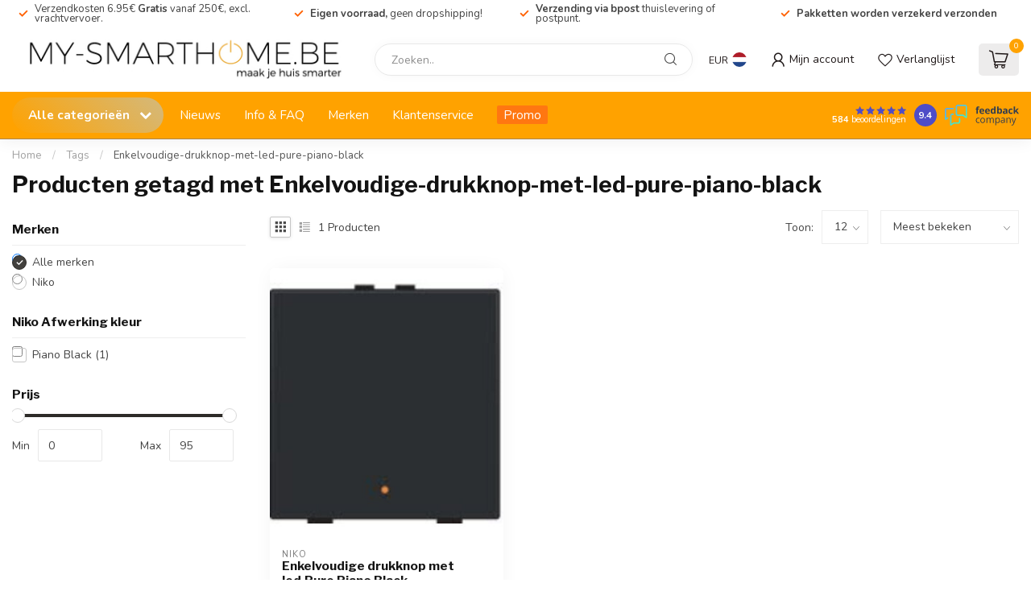

--- FILE ---
content_type: text/html;charset=utf-8
request_url: https://www.my-smarthome.be/tags/enkelvoudige-drukknop-met-led-pure-piano-black/
body_size: 44557
content:
<!DOCTYPE html>
<html lang="nl">
  <head>
<link rel="preconnect" href="https://cdn.webshopapp.com">
<link rel="preconnect" href="https://fonts.googleapis.com">
<link rel="preconnect" href="https://fonts.gstatic.com" crossorigin>
<!--

    Theme Proxima | v1.0.0.1807202501_1_245919
    Theme designed and created by Dyvelopment - We are true e-commerce heroes!

    For custom Lightspeed eCom development or design contact us at www.dyvelopment.com

      _____                  _                                  _   
     |  __ \                | |                                | |  
     | |  | |_   ___   _____| | ___  _ __  _ __ ___   ___ _ __ | |_ 
     | |  | | | | \ \ / / _ \ |/ _ \| '_ \| '_ ` _ \ / _ \ '_ \| __|
     | |__| | |_| |\ V /  __/ | (_) | |_) | | | | | |  __/ | | | |_ 
     |_____/ \__, | \_/ \___|_|\___/| .__/|_| |_| |_|\___|_| |_|\__|
              __/ |                 | |                             
             |___/                  |_|                             
-->


<meta charset="utf-8"/>
<!-- [START] 'blocks/head.rain' -->
<!--

  (c) 2008-2026 Lightspeed Netherlands B.V.
  http://www.lightspeedhq.com
  Generated: 22-01-2026 @ 19:47:09

-->
<link rel="canonical" href="https://www.my-smarthome.be/tags/enkelvoudige-drukknop-met-led-pure-piano-black/"/>
<link rel="alternate" href="https://www.my-smarthome.be/index.rss" type="application/rss+xml" title="Nieuwe producten"/>
<meta name="robots" content="noodp,noydir"/>
<link href="https://plus.google.com/104096832335042199296" rel="publisher"/>
<meta name="google-site-verification" content="RwHBt_kCptFL61vWBWU8AWcd93B8ygxpbnUAEcrMCTs"/>
<meta property="og:url" content="https://www.my-smarthome.be/tags/enkelvoudige-drukknop-met-led-pure-piano-black/?source=facebook"/>
<meta property="og:site_name" content="My-Smarthome.be"/>
<meta property="og:title" content="Enkelvoudige-drukknop-met-led-pure-piano-black"/>
<meta property="og:description" content="Dé specialist in Velbus Domotica systemen.  Op zoek naar een ander draadloos Domotica of bus Domotica systeem? Wij helpen je graag."/>
<script>
/* DyApps Theme Addons config */
if( !window.dyapps ){ window.dyapps = {}; }
window.dyapps.addons = {
 "enabled": true,
 "created_at": "22-10-2025 11:02:29",
 "settings": {
    "matrix_separator": ",",
    "filterGroupSwatches": [],
    "swatchesForCustomFields": [],
    "plan": {
     "can_variant_group": true,
     "can_stockify": true,
     "can_vat_switcher": true,
     "can_age_popup": false,
     "can_custom_qty": false,
     "can_data01_colors": false
    },
    "advancedVariants": {
     "enabled": true,
     "price_in_dropdown": true,
     "stockify_in_dropdown": true,
     "disable_out_of_stock": false,
     "grid_swatches_container_selector": ".dy-collection-grid-swatch-holder",
     "grid_swatches_position": "left",
     "grid_swatches_max_colors": 4,
     "grid_swatches_enabled": true,
     "variant_status_icon": false,
     "display_type": "blocks",
     "product_swatches_size": "default",
     "live_pricing": true
    },
    "age_popup": {
     "enabled": false,
     "logo_url": "",
     "image_footer_url": "",
     "text": {
                 
        "nl": {
         "content": "<h3>Bevestig je leeftijd<\/h3><p>Je moet 18 jaar of ouder zijn om deze website te bezoeken.<\/p>",
         "content_no": "<h3>Sorry!<\/h3><p>Je kunt deze website helaas niet bezoeken.<\/p>",
         "button_yes": "Ik ben 18 jaar of ouder",
         "button_no": "Ik ben jonger dan 18",
        }        }
    },
    "stockify": {
     "enabled": false,
     "stock_trigger_type": "outofstock",
     "optin_policy": false,
     "api": "https://my.dyapps.io/api/public/111d264fbe/stockify/subscribe",
     "text": {
                 
        "nl": {
         "email_placeholder": "Jouw e-mailadres",
         "button_trigger": "Geef me een seintje bij voorraad",
         "button_submit": "Houd me op de hoogte!",
         "title": "Laat je e-mailadres achter",
         "desc": "Helaas is dit product momenteel uitverkocht. Laat je e-mailadres achter en we sturen je een e-mail wanneer het product weer beschikbaar is.",
         "bottom_text": "We gebruiken je gegevens alleen voor deze email. Meer info in onze <a href=\"\/service\/privacy-policy\/\" target=\"_blank\">privacy policy<\/a>."
        }        }
    },
    "categoryBanners": {
     "enabled": true,
     "mobile_breakpoint": "576px",
     "category_banner": [],
     "banners": {
             }
    }
 },
 "swatches": {
 "default": {"is_default": true, "type": "multi", "values": {"background-size": "10px 10px", "background-position": "0 0, 0 5px, 5px -5px, -5px 0px", "background-image": "linear-gradient(45deg, rgba(100,100,100,0.3) 25%, transparent 25%),  linear-gradient(-45deg, rgba(100,100,100,0.3) 25%, transparent 25%),  linear-gradient(45deg, transparent 75%, rgba(100,100,100,0.3) 75%),  linear-gradient(-45deg, transparent 75%, rgba(100,100,100,0.3) 75%)"}} ,   }
};
</script>
<!--[if lt IE 9]>
<script src="https://cdn.webshopapp.com/assets/html5shiv.js?2025-02-20"></script>
<![endif]-->
<!-- [END] 'blocks/head.rain' -->

<title>Enkelvoudige-drukknop-met-led-pure-piano-black - My-Smarthome.be</title>

<meta name="dyapps-addons-enabled" content="true">
<meta name="dyapps-addons-version" content="2022081001">
<meta name="dyapps-theme-name" content="Proxima">
<meta name="dyapps-theme-editor" content="true">

<meta name="description" content="Dé specialist in Velbus Domotica systemen.  Op zoek naar een ander draadloos Domotica of bus Domotica systeem? Wij helpen je graag." />
<meta name="keywords" content="Enkelvoudige-drukknop-met-led-pure-piano-black, Velbus, teleco, bticino, teletask, verdeelkasten, gardenpro, routers, switch, hub, domotica, draadloze domotica, smarthome, Online webshop, Velbus kopen, velbus prijs, velbus online shop. niko home cont" />

<meta http-equiv="X-UA-Compatible" content="IE=edge">
<meta name="viewport" content="width=device-width, initial-scale=1">

<link rel="shortcut icon" href="https://cdn.webshopapp.com/shops/245919/themes/184948/v/2738238/assets/favicon.ico?20251016180126" type="image/x-icon" />
<link rel="preload" as="image" href="https://cdn.webshopapp.com/shops/245919/themes/184948/assets/logo.png?20260105100128">



<script src="https://cdn.webshopapp.com/shops/245919/themes/184948/assets/jquery-1-12-4-min.js?20260105100128" defer></script>
<script>if(navigator.userAgent.indexOf("MSIE ") > -1 || navigator.userAgent.indexOf("Trident/") > -1) { document.write('<script src="https://cdn.webshopapp.com/shops/245919/themes/184948/assets/intersection-observer-polyfill.js?20260105100128">\x3C/script>') }</script>

<style>/*!
 * Bootstrap Reboot v4.6.1 (https://getbootstrap.com/)
 * Copyright 2011-2021 The Bootstrap Authors
 * Copyright 2011-2021 Twitter, Inc.
 * Licensed under MIT (https://github.com/twbs/bootstrap/blob/main/LICENSE)
 * Forked from Normalize.css, licensed MIT (https://github.com/necolas/normalize.css/blob/master/LICENSE.md)
 */*,*::before,*::after{box-sizing:border-box}html{font-family:sans-serif;line-height:1.15;-webkit-text-size-adjust:100%;-webkit-tap-highlight-color:rgba(0,0,0,0)}article,aside,figcaption,figure,footer,header,hgroup,main,nav,section{display:block}body{margin:0;font-family:-apple-system,BlinkMacSystemFont,"Segoe UI",Roboto,"Helvetica Neue",Arial,"Noto Sans","Liberation Sans",sans-serif,"Apple Color Emoji","Segoe UI Emoji","Segoe UI Symbol","Noto Color Emoji";font-size:1rem;font-weight:400;line-height:1.42857143;color:#212529;text-align:left;background-color:#fff}[tabindex="-1"]:focus:not(:focus-visible){outline:0 !important}hr{box-sizing:content-box;height:0;overflow:visible}h1,h2,h3,h4,h5,h6{margin-top:0;margin-bottom:.5rem}p{margin-top:0;margin-bottom:1rem}abbr[title],abbr[data-original-title]{text-decoration:underline;text-decoration:underline dotted;cursor:help;border-bottom:0;text-decoration-skip-ink:none}address{margin-bottom:1rem;font-style:normal;line-height:inherit}ol,ul,dl{margin-top:0;margin-bottom:1rem}ol ol,ul ul,ol ul,ul ol{margin-bottom:0}dt{font-weight:700}dd{margin-bottom:.5rem;margin-left:0}blockquote{margin:0 0 1rem}b,strong{font-weight:bolder}small{font-size:80%}sub,sup{position:relative;font-size:75%;line-height:0;vertical-align:baseline}sub{bottom:-0.25em}sup{top:-0.5em}a{color:#007bff;text-decoration:none;background-color:transparent}a:hover{color:#0056b3;text-decoration:underline}a:not([href]):not([class]){color:inherit;text-decoration:none}a:not([href]):not([class]):hover{color:inherit;text-decoration:none}pre,code,kbd,samp{font-family:SFMono-Regular,Menlo,Monaco,Consolas,"Liberation Mono","Courier New",monospace;font-size:1em}pre{margin-top:0;margin-bottom:1rem;overflow:auto;-ms-overflow-style:scrollbar}figure{margin:0 0 1rem}img{vertical-align:middle;border-style:none}svg{overflow:hidden;vertical-align:middle}table{border-collapse:collapse}caption{padding-top:.75rem;padding-bottom:.75rem;color:#6c757d;text-align:left;caption-side:bottom}th{text-align:inherit;text-align:-webkit-match-parent}label{display:inline-block;margin-bottom:.5rem}button{border-radius:0}button:focus:not(:focus-visible){outline:0}input,button,select,optgroup,textarea{margin:0;font-family:inherit;font-size:inherit;line-height:inherit}button,input{overflow:visible}button,select{text-transform:none}[role=button]{cursor:pointer}select{word-wrap:normal}button,[type=button],[type=reset],[type=submit]{-webkit-appearance:button}button:not(:disabled),[type=button]:not(:disabled),[type=reset]:not(:disabled),[type=submit]:not(:disabled){cursor:pointer}button::-moz-focus-inner,[type=button]::-moz-focus-inner,[type=reset]::-moz-focus-inner,[type=submit]::-moz-focus-inner{padding:0;border-style:none}input[type=radio],input[type=checkbox]{box-sizing:border-box;padding:0}textarea{overflow:auto;resize:vertical}fieldset{min-width:0;padding:0;margin:0;border:0}legend{display:block;width:100%;max-width:100%;padding:0;margin-bottom:.5rem;font-size:1.5rem;line-height:inherit;color:inherit;white-space:normal}progress{vertical-align:baseline}[type=number]::-webkit-inner-spin-button,[type=number]::-webkit-outer-spin-button{height:auto}[type=search]{outline-offset:-2px;-webkit-appearance:none}[type=search]::-webkit-search-decoration{-webkit-appearance:none}::-webkit-file-upload-button{font:inherit;-webkit-appearance:button}output{display:inline-block}summary{display:list-item;cursor:pointer}template{display:none}[hidden]{display:none !important}/*!
 * Bootstrap Grid v4.6.1 (https://getbootstrap.com/)
 * Copyright 2011-2021 The Bootstrap Authors
 * Copyright 2011-2021 Twitter, Inc.
 * Licensed under MIT (https://github.com/twbs/bootstrap/blob/main/LICENSE)
 */html{box-sizing:border-box;-ms-overflow-style:scrollbar}*,*::before,*::after{box-sizing:inherit}.container,.container-fluid,.container-xl,.container-lg,.container-md,.container-sm{width:100%;padding-right:15px;padding-left:15px;margin-right:auto;margin-left:auto}@media(min-width: 576px){.container-sm,.container{max-width:540px}}@media(min-width: 768px){.container-md,.container-sm,.container{max-width:720px}}@media(min-width: 992px){.container-lg,.container-md,.container-sm,.container{max-width:960px}}@media(min-width: 1200px){.container-xl,.container-lg,.container-md,.container-sm,.container{max-width:1140px}}.row{display:flex;flex-wrap:wrap;margin-right:-15px;margin-left:-15px}.no-gutters{margin-right:0;margin-left:0}.no-gutters>.col,.no-gutters>[class*=col-]{padding-right:0;padding-left:0}.col-xl,.col-xl-auto,.col-xl-12,.col-xl-11,.col-xl-10,.col-xl-9,.col-xl-8,.col-xl-7,.col-xl-6,.col-xl-5,.col-xl-4,.col-xl-3,.col-xl-2,.col-xl-1,.col-lg,.col-lg-auto,.col-lg-12,.col-lg-11,.col-lg-10,.col-lg-9,.col-lg-8,.col-lg-7,.col-lg-6,.col-lg-5,.col-lg-4,.col-lg-3,.col-lg-2,.col-lg-1,.col-md,.col-md-auto,.col-md-12,.col-md-11,.col-md-10,.col-md-9,.col-md-8,.col-md-7,.col-md-6,.col-md-5,.col-md-4,.col-md-3,.col-md-2,.col-md-1,.col-sm,.col-sm-auto,.col-sm-12,.col-sm-11,.col-sm-10,.col-sm-9,.col-sm-8,.col-sm-7,.col-sm-6,.col-sm-5,.col-sm-4,.col-sm-3,.col-sm-2,.col-sm-1,.col,.col-auto,.col-12,.col-11,.col-10,.col-9,.col-8,.col-7,.col-6,.col-5,.col-4,.col-3,.col-2,.col-1{position:relative;width:100%;padding-right:15px;padding-left:15px}.col{flex-basis:0;flex-grow:1;max-width:100%}.row-cols-1>*{flex:0 0 100%;max-width:100%}.row-cols-2>*{flex:0 0 50%;max-width:50%}.row-cols-3>*{flex:0 0 33.3333333333%;max-width:33.3333333333%}.row-cols-4>*{flex:0 0 25%;max-width:25%}.row-cols-5>*{flex:0 0 20%;max-width:20%}.row-cols-6>*{flex:0 0 16.6666666667%;max-width:16.6666666667%}.col-auto{flex:0 0 auto;width:auto;max-width:100%}.col-1{flex:0 0 8.33333333%;max-width:8.33333333%}.col-2{flex:0 0 16.66666667%;max-width:16.66666667%}.col-3{flex:0 0 25%;max-width:25%}.col-4{flex:0 0 33.33333333%;max-width:33.33333333%}.col-5{flex:0 0 41.66666667%;max-width:41.66666667%}.col-6{flex:0 0 50%;max-width:50%}.col-7{flex:0 0 58.33333333%;max-width:58.33333333%}.col-8{flex:0 0 66.66666667%;max-width:66.66666667%}.col-9{flex:0 0 75%;max-width:75%}.col-10{flex:0 0 83.33333333%;max-width:83.33333333%}.col-11{flex:0 0 91.66666667%;max-width:91.66666667%}.col-12{flex:0 0 100%;max-width:100%}.order-first{order:-1}.order-last{order:13}.order-0{order:0}.order-1{order:1}.order-2{order:2}.order-3{order:3}.order-4{order:4}.order-5{order:5}.order-6{order:6}.order-7{order:7}.order-8{order:8}.order-9{order:9}.order-10{order:10}.order-11{order:11}.order-12{order:12}.offset-1{margin-left:8.33333333%}.offset-2{margin-left:16.66666667%}.offset-3{margin-left:25%}.offset-4{margin-left:33.33333333%}.offset-5{margin-left:41.66666667%}.offset-6{margin-left:50%}.offset-7{margin-left:58.33333333%}.offset-8{margin-left:66.66666667%}.offset-9{margin-left:75%}.offset-10{margin-left:83.33333333%}.offset-11{margin-left:91.66666667%}@media(min-width: 576px){.col-sm{flex-basis:0;flex-grow:1;max-width:100%}.row-cols-sm-1>*{flex:0 0 100%;max-width:100%}.row-cols-sm-2>*{flex:0 0 50%;max-width:50%}.row-cols-sm-3>*{flex:0 0 33.3333333333%;max-width:33.3333333333%}.row-cols-sm-4>*{flex:0 0 25%;max-width:25%}.row-cols-sm-5>*{flex:0 0 20%;max-width:20%}.row-cols-sm-6>*{flex:0 0 16.6666666667%;max-width:16.6666666667%}.col-sm-auto{flex:0 0 auto;width:auto;max-width:100%}.col-sm-1{flex:0 0 8.33333333%;max-width:8.33333333%}.col-sm-2{flex:0 0 16.66666667%;max-width:16.66666667%}.col-sm-3{flex:0 0 25%;max-width:25%}.col-sm-4{flex:0 0 33.33333333%;max-width:33.33333333%}.col-sm-5{flex:0 0 41.66666667%;max-width:41.66666667%}.col-sm-6{flex:0 0 50%;max-width:50%}.col-sm-7{flex:0 0 58.33333333%;max-width:58.33333333%}.col-sm-8{flex:0 0 66.66666667%;max-width:66.66666667%}.col-sm-9{flex:0 0 75%;max-width:75%}.col-sm-10{flex:0 0 83.33333333%;max-width:83.33333333%}.col-sm-11{flex:0 0 91.66666667%;max-width:91.66666667%}.col-sm-12{flex:0 0 100%;max-width:100%}.order-sm-first{order:-1}.order-sm-last{order:13}.order-sm-0{order:0}.order-sm-1{order:1}.order-sm-2{order:2}.order-sm-3{order:3}.order-sm-4{order:4}.order-sm-5{order:5}.order-sm-6{order:6}.order-sm-7{order:7}.order-sm-8{order:8}.order-sm-9{order:9}.order-sm-10{order:10}.order-sm-11{order:11}.order-sm-12{order:12}.offset-sm-0{margin-left:0}.offset-sm-1{margin-left:8.33333333%}.offset-sm-2{margin-left:16.66666667%}.offset-sm-3{margin-left:25%}.offset-sm-4{margin-left:33.33333333%}.offset-sm-5{margin-left:41.66666667%}.offset-sm-6{margin-left:50%}.offset-sm-7{margin-left:58.33333333%}.offset-sm-8{margin-left:66.66666667%}.offset-sm-9{margin-left:75%}.offset-sm-10{margin-left:83.33333333%}.offset-sm-11{margin-left:91.66666667%}}@media(min-width: 768px){.col-md{flex-basis:0;flex-grow:1;max-width:100%}.row-cols-md-1>*{flex:0 0 100%;max-width:100%}.row-cols-md-2>*{flex:0 0 50%;max-width:50%}.row-cols-md-3>*{flex:0 0 33.3333333333%;max-width:33.3333333333%}.row-cols-md-4>*{flex:0 0 25%;max-width:25%}.row-cols-md-5>*{flex:0 0 20%;max-width:20%}.row-cols-md-6>*{flex:0 0 16.6666666667%;max-width:16.6666666667%}.col-md-auto{flex:0 0 auto;width:auto;max-width:100%}.col-md-1{flex:0 0 8.33333333%;max-width:8.33333333%}.col-md-2{flex:0 0 16.66666667%;max-width:16.66666667%}.col-md-3{flex:0 0 25%;max-width:25%}.col-md-4{flex:0 0 33.33333333%;max-width:33.33333333%}.col-md-5{flex:0 0 41.66666667%;max-width:41.66666667%}.col-md-6{flex:0 0 50%;max-width:50%}.col-md-7{flex:0 0 58.33333333%;max-width:58.33333333%}.col-md-8{flex:0 0 66.66666667%;max-width:66.66666667%}.col-md-9{flex:0 0 75%;max-width:75%}.col-md-10{flex:0 0 83.33333333%;max-width:83.33333333%}.col-md-11{flex:0 0 91.66666667%;max-width:91.66666667%}.col-md-12{flex:0 0 100%;max-width:100%}.order-md-first{order:-1}.order-md-last{order:13}.order-md-0{order:0}.order-md-1{order:1}.order-md-2{order:2}.order-md-3{order:3}.order-md-4{order:4}.order-md-5{order:5}.order-md-6{order:6}.order-md-7{order:7}.order-md-8{order:8}.order-md-9{order:9}.order-md-10{order:10}.order-md-11{order:11}.order-md-12{order:12}.offset-md-0{margin-left:0}.offset-md-1{margin-left:8.33333333%}.offset-md-2{margin-left:16.66666667%}.offset-md-3{margin-left:25%}.offset-md-4{margin-left:33.33333333%}.offset-md-5{margin-left:41.66666667%}.offset-md-6{margin-left:50%}.offset-md-7{margin-left:58.33333333%}.offset-md-8{margin-left:66.66666667%}.offset-md-9{margin-left:75%}.offset-md-10{margin-left:83.33333333%}.offset-md-11{margin-left:91.66666667%}}@media(min-width: 992px){.col-lg{flex-basis:0;flex-grow:1;max-width:100%}.row-cols-lg-1>*{flex:0 0 100%;max-width:100%}.row-cols-lg-2>*{flex:0 0 50%;max-width:50%}.row-cols-lg-3>*{flex:0 0 33.3333333333%;max-width:33.3333333333%}.row-cols-lg-4>*{flex:0 0 25%;max-width:25%}.row-cols-lg-5>*{flex:0 0 20%;max-width:20%}.row-cols-lg-6>*{flex:0 0 16.6666666667%;max-width:16.6666666667%}.col-lg-auto{flex:0 0 auto;width:auto;max-width:100%}.col-lg-1{flex:0 0 8.33333333%;max-width:8.33333333%}.col-lg-2{flex:0 0 16.66666667%;max-width:16.66666667%}.col-lg-3{flex:0 0 25%;max-width:25%}.col-lg-4{flex:0 0 33.33333333%;max-width:33.33333333%}.col-lg-5{flex:0 0 41.66666667%;max-width:41.66666667%}.col-lg-6{flex:0 0 50%;max-width:50%}.col-lg-7{flex:0 0 58.33333333%;max-width:58.33333333%}.col-lg-8{flex:0 0 66.66666667%;max-width:66.66666667%}.col-lg-9{flex:0 0 75%;max-width:75%}.col-lg-10{flex:0 0 83.33333333%;max-width:83.33333333%}.col-lg-11{flex:0 0 91.66666667%;max-width:91.66666667%}.col-lg-12{flex:0 0 100%;max-width:100%}.order-lg-first{order:-1}.order-lg-last{order:13}.order-lg-0{order:0}.order-lg-1{order:1}.order-lg-2{order:2}.order-lg-3{order:3}.order-lg-4{order:4}.order-lg-5{order:5}.order-lg-6{order:6}.order-lg-7{order:7}.order-lg-8{order:8}.order-lg-9{order:9}.order-lg-10{order:10}.order-lg-11{order:11}.order-lg-12{order:12}.offset-lg-0{margin-left:0}.offset-lg-1{margin-left:8.33333333%}.offset-lg-2{margin-left:16.66666667%}.offset-lg-3{margin-left:25%}.offset-lg-4{margin-left:33.33333333%}.offset-lg-5{margin-left:41.66666667%}.offset-lg-6{margin-left:50%}.offset-lg-7{margin-left:58.33333333%}.offset-lg-8{margin-left:66.66666667%}.offset-lg-9{margin-left:75%}.offset-lg-10{margin-left:83.33333333%}.offset-lg-11{margin-left:91.66666667%}}@media(min-width: 1200px){.col-xl{flex-basis:0;flex-grow:1;max-width:100%}.row-cols-xl-1>*{flex:0 0 100%;max-width:100%}.row-cols-xl-2>*{flex:0 0 50%;max-width:50%}.row-cols-xl-3>*{flex:0 0 33.3333333333%;max-width:33.3333333333%}.row-cols-xl-4>*{flex:0 0 25%;max-width:25%}.row-cols-xl-5>*{flex:0 0 20%;max-width:20%}.row-cols-xl-6>*{flex:0 0 16.6666666667%;max-width:16.6666666667%}.col-xl-auto{flex:0 0 auto;width:auto;max-width:100%}.col-xl-1{flex:0 0 8.33333333%;max-width:8.33333333%}.col-xl-2{flex:0 0 16.66666667%;max-width:16.66666667%}.col-xl-3{flex:0 0 25%;max-width:25%}.col-xl-4{flex:0 0 33.33333333%;max-width:33.33333333%}.col-xl-5{flex:0 0 41.66666667%;max-width:41.66666667%}.col-xl-6{flex:0 0 50%;max-width:50%}.col-xl-7{flex:0 0 58.33333333%;max-width:58.33333333%}.col-xl-8{flex:0 0 66.66666667%;max-width:66.66666667%}.col-xl-9{flex:0 0 75%;max-width:75%}.col-xl-10{flex:0 0 83.33333333%;max-width:83.33333333%}.col-xl-11{flex:0 0 91.66666667%;max-width:91.66666667%}.col-xl-12{flex:0 0 100%;max-width:100%}.order-xl-first{order:-1}.order-xl-last{order:13}.order-xl-0{order:0}.order-xl-1{order:1}.order-xl-2{order:2}.order-xl-3{order:3}.order-xl-4{order:4}.order-xl-5{order:5}.order-xl-6{order:6}.order-xl-7{order:7}.order-xl-8{order:8}.order-xl-9{order:9}.order-xl-10{order:10}.order-xl-11{order:11}.order-xl-12{order:12}.offset-xl-0{margin-left:0}.offset-xl-1{margin-left:8.33333333%}.offset-xl-2{margin-left:16.66666667%}.offset-xl-3{margin-left:25%}.offset-xl-4{margin-left:33.33333333%}.offset-xl-5{margin-left:41.66666667%}.offset-xl-6{margin-left:50%}.offset-xl-7{margin-left:58.33333333%}.offset-xl-8{margin-left:66.66666667%}.offset-xl-9{margin-left:75%}.offset-xl-10{margin-left:83.33333333%}.offset-xl-11{margin-left:91.66666667%}}.d-none{display:none !important}.d-inline{display:inline !important}.d-inline-block{display:inline-block !important}.d-block{display:block !important}.d-table{display:table !important}.d-table-row{display:table-row !important}.d-table-cell{display:table-cell !important}.d-flex{display:flex !important}.d-inline-flex{display:inline-flex !important}@media(min-width: 576px){.d-sm-none{display:none !important}.d-sm-inline{display:inline !important}.d-sm-inline-block{display:inline-block !important}.d-sm-block{display:block !important}.d-sm-table{display:table !important}.d-sm-table-row{display:table-row !important}.d-sm-table-cell{display:table-cell !important}.d-sm-flex{display:flex !important}.d-sm-inline-flex{display:inline-flex !important}}@media(min-width: 768px){.d-md-none{display:none !important}.d-md-inline{display:inline !important}.d-md-inline-block{display:inline-block !important}.d-md-block{display:block !important}.d-md-table{display:table !important}.d-md-table-row{display:table-row !important}.d-md-table-cell{display:table-cell !important}.d-md-flex{display:flex !important}.d-md-inline-flex{display:inline-flex !important}}@media(min-width: 992px){.d-lg-none{display:none !important}.d-lg-inline{display:inline !important}.d-lg-inline-block{display:inline-block !important}.d-lg-block{display:block !important}.d-lg-table{display:table !important}.d-lg-table-row{display:table-row !important}.d-lg-table-cell{display:table-cell !important}.d-lg-flex{display:flex !important}.d-lg-inline-flex{display:inline-flex !important}}@media(min-width: 1200px){.d-xl-none{display:none !important}.d-xl-inline{display:inline !important}.d-xl-inline-block{display:inline-block !important}.d-xl-block{display:block !important}.d-xl-table{display:table !important}.d-xl-table-row{display:table-row !important}.d-xl-table-cell{display:table-cell !important}.d-xl-flex{display:flex !important}.d-xl-inline-flex{display:inline-flex !important}}@media print{.d-print-none{display:none !important}.d-print-inline{display:inline !important}.d-print-inline-block{display:inline-block !important}.d-print-block{display:block !important}.d-print-table{display:table !important}.d-print-table-row{display:table-row !important}.d-print-table-cell{display:table-cell !important}.d-print-flex{display:flex !important}.d-print-inline-flex{display:inline-flex !important}}.flex-row{flex-direction:row !important}.flex-column{flex-direction:column !important}.flex-row-reverse{flex-direction:row-reverse !important}.flex-column-reverse{flex-direction:column-reverse !important}.flex-wrap{flex-wrap:wrap !important}.flex-nowrap{flex-wrap:nowrap !important}.flex-wrap-reverse{flex-wrap:wrap-reverse !important}.flex-fill{flex:1 1 auto !important}.flex-grow-0{flex-grow:0 !important}.flex-grow-1{flex-grow:1 !important}.flex-shrink-0{flex-shrink:0 !important}.flex-shrink-1{flex-shrink:1 !important}.justify-content-start{justify-content:flex-start !important}.justify-content-end{justify-content:flex-end !important}.justify-content-center{justify-content:center !important}.justify-content-between{justify-content:space-between !important}.justify-content-around{justify-content:space-around !important}.align-items-start{align-items:flex-start !important}.align-items-end{align-items:flex-end !important}.align-items-center{align-items:center !important}.align-items-baseline{align-items:baseline !important}.align-items-stretch{align-items:stretch !important}.align-content-start{align-content:flex-start !important}.align-content-end{align-content:flex-end !important}.align-content-center{align-content:center !important}.align-content-between{align-content:space-between !important}.align-content-around{align-content:space-around !important}.align-content-stretch{align-content:stretch !important}.align-self-auto{align-self:auto !important}.align-self-start{align-self:flex-start !important}.align-self-end{align-self:flex-end !important}.align-self-center{align-self:center !important}.align-self-baseline{align-self:baseline !important}.align-self-stretch{align-self:stretch !important}@media(min-width: 576px){.flex-sm-row{flex-direction:row !important}.flex-sm-column{flex-direction:column !important}.flex-sm-row-reverse{flex-direction:row-reverse !important}.flex-sm-column-reverse{flex-direction:column-reverse !important}.flex-sm-wrap{flex-wrap:wrap !important}.flex-sm-nowrap{flex-wrap:nowrap !important}.flex-sm-wrap-reverse{flex-wrap:wrap-reverse !important}.flex-sm-fill{flex:1 1 auto !important}.flex-sm-grow-0{flex-grow:0 !important}.flex-sm-grow-1{flex-grow:1 !important}.flex-sm-shrink-0{flex-shrink:0 !important}.flex-sm-shrink-1{flex-shrink:1 !important}.justify-content-sm-start{justify-content:flex-start !important}.justify-content-sm-end{justify-content:flex-end !important}.justify-content-sm-center{justify-content:center !important}.justify-content-sm-between{justify-content:space-between !important}.justify-content-sm-around{justify-content:space-around !important}.align-items-sm-start{align-items:flex-start !important}.align-items-sm-end{align-items:flex-end !important}.align-items-sm-center{align-items:center !important}.align-items-sm-baseline{align-items:baseline !important}.align-items-sm-stretch{align-items:stretch !important}.align-content-sm-start{align-content:flex-start !important}.align-content-sm-end{align-content:flex-end !important}.align-content-sm-center{align-content:center !important}.align-content-sm-between{align-content:space-between !important}.align-content-sm-around{align-content:space-around !important}.align-content-sm-stretch{align-content:stretch !important}.align-self-sm-auto{align-self:auto !important}.align-self-sm-start{align-self:flex-start !important}.align-self-sm-end{align-self:flex-end !important}.align-self-sm-center{align-self:center !important}.align-self-sm-baseline{align-self:baseline !important}.align-self-sm-stretch{align-self:stretch !important}}@media(min-width: 768px){.flex-md-row{flex-direction:row !important}.flex-md-column{flex-direction:column !important}.flex-md-row-reverse{flex-direction:row-reverse !important}.flex-md-column-reverse{flex-direction:column-reverse !important}.flex-md-wrap{flex-wrap:wrap !important}.flex-md-nowrap{flex-wrap:nowrap !important}.flex-md-wrap-reverse{flex-wrap:wrap-reverse !important}.flex-md-fill{flex:1 1 auto !important}.flex-md-grow-0{flex-grow:0 !important}.flex-md-grow-1{flex-grow:1 !important}.flex-md-shrink-0{flex-shrink:0 !important}.flex-md-shrink-1{flex-shrink:1 !important}.justify-content-md-start{justify-content:flex-start !important}.justify-content-md-end{justify-content:flex-end !important}.justify-content-md-center{justify-content:center !important}.justify-content-md-between{justify-content:space-between !important}.justify-content-md-around{justify-content:space-around !important}.align-items-md-start{align-items:flex-start !important}.align-items-md-end{align-items:flex-end !important}.align-items-md-center{align-items:center !important}.align-items-md-baseline{align-items:baseline !important}.align-items-md-stretch{align-items:stretch !important}.align-content-md-start{align-content:flex-start !important}.align-content-md-end{align-content:flex-end !important}.align-content-md-center{align-content:center !important}.align-content-md-between{align-content:space-between !important}.align-content-md-around{align-content:space-around !important}.align-content-md-stretch{align-content:stretch !important}.align-self-md-auto{align-self:auto !important}.align-self-md-start{align-self:flex-start !important}.align-self-md-end{align-self:flex-end !important}.align-self-md-center{align-self:center !important}.align-self-md-baseline{align-self:baseline !important}.align-self-md-stretch{align-self:stretch !important}}@media(min-width: 992px){.flex-lg-row{flex-direction:row !important}.flex-lg-column{flex-direction:column !important}.flex-lg-row-reverse{flex-direction:row-reverse !important}.flex-lg-column-reverse{flex-direction:column-reverse !important}.flex-lg-wrap{flex-wrap:wrap !important}.flex-lg-nowrap{flex-wrap:nowrap !important}.flex-lg-wrap-reverse{flex-wrap:wrap-reverse !important}.flex-lg-fill{flex:1 1 auto !important}.flex-lg-grow-0{flex-grow:0 !important}.flex-lg-grow-1{flex-grow:1 !important}.flex-lg-shrink-0{flex-shrink:0 !important}.flex-lg-shrink-1{flex-shrink:1 !important}.justify-content-lg-start{justify-content:flex-start !important}.justify-content-lg-end{justify-content:flex-end !important}.justify-content-lg-center{justify-content:center !important}.justify-content-lg-between{justify-content:space-between !important}.justify-content-lg-around{justify-content:space-around !important}.align-items-lg-start{align-items:flex-start !important}.align-items-lg-end{align-items:flex-end !important}.align-items-lg-center{align-items:center !important}.align-items-lg-baseline{align-items:baseline !important}.align-items-lg-stretch{align-items:stretch !important}.align-content-lg-start{align-content:flex-start !important}.align-content-lg-end{align-content:flex-end !important}.align-content-lg-center{align-content:center !important}.align-content-lg-between{align-content:space-between !important}.align-content-lg-around{align-content:space-around !important}.align-content-lg-stretch{align-content:stretch !important}.align-self-lg-auto{align-self:auto !important}.align-self-lg-start{align-self:flex-start !important}.align-self-lg-end{align-self:flex-end !important}.align-self-lg-center{align-self:center !important}.align-self-lg-baseline{align-self:baseline !important}.align-self-lg-stretch{align-self:stretch !important}}@media(min-width: 1200px){.flex-xl-row{flex-direction:row !important}.flex-xl-column{flex-direction:column !important}.flex-xl-row-reverse{flex-direction:row-reverse !important}.flex-xl-column-reverse{flex-direction:column-reverse !important}.flex-xl-wrap{flex-wrap:wrap !important}.flex-xl-nowrap{flex-wrap:nowrap !important}.flex-xl-wrap-reverse{flex-wrap:wrap-reverse !important}.flex-xl-fill{flex:1 1 auto !important}.flex-xl-grow-0{flex-grow:0 !important}.flex-xl-grow-1{flex-grow:1 !important}.flex-xl-shrink-0{flex-shrink:0 !important}.flex-xl-shrink-1{flex-shrink:1 !important}.justify-content-xl-start{justify-content:flex-start !important}.justify-content-xl-end{justify-content:flex-end !important}.justify-content-xl-center{justify-content:center !important}.justify-content-xl-between{justify-content:space-between !important}.justify-content-xl-around{justify-content:space-around !important}.align-items-xl-start{align-items:flex-start !important}.align-items-xl-end{align-items:flex-end !important}.align-items-xl-center{align-items:center !important}.align-items-xl-baseline{align-items:baseline !important}.align-items-xl-stretch{align-items:stretch !important}.align-content-xl-start{align-content:flex-start !important}.align-content-xl-end{align-content:flex-end !important}.align-content-xl-center{align-content:center !important}.align-content-xl-between{align-content:space-between !important}.align-content-xl-around{align-content:space-around !important}.align-content-xl-stretch{align-content:stretch !important}.align-self-xl-auto{align-self:auto !important}.align-self-xl-start{align-self:flex-start !important}.align-self-xl-end{align-self:flex-end !important}.align-self-xl-center{align-self:center !important}.align-self-xl-baseline{align-self:baseline !important}.align-self-xl-stretch{align-self:stretch !important}}.m-0{margin:0 !important}.mt-0,.my-0{margin-top:0 !important}.mr-0,.mx-0{margin-right:0 !important}.mb-0,.my-0{margin-bottom:0 !important}.ml-0,.mx-0{margin-left:0 !important}.m-1{margin:5px !important}.mt-1,.my-1{margin-top:5px !important}.mr-1,.mx-1{margin-right:5px !important}.mb-1,.my-1{margin-bottom:5px !important}.ml-1,.mx-1{margin-left:5px !important}.m-2{margin:10px !important}.mt-2,.my-2{margin-top:10px !important}.mr-2,.mx-2{margin-right:10px !important}.mb-2,.my-2{margin-bottom:10px !important}.ml-2,.mx-2{margin-left:10px !important}.m-3{margin:15px !important}.mt-3,.my-3{margin-top:15px !important}.mr-3,.mx-3{margin-right:15px !important}.mb-3,.my-3{margin-bottom:15px !important}.ml-3,.mx-3{margin-left:15px !important}.m-4{margin:30px !important}.mt-4,.my-4{margin-top:30px !important}.mr-4,.mx-4{margin-right:30px !important}.mb-4,.my-4{margin-bottom:30px !important}.ml-4,.mx-4{margin-left:30px !important}.m-5{margin:50px !important}.mt-5,.my-5{margin-top:50px !important}.mr-5,.mx-5{margin-right:50px !important}.mb-5,.my-5{margin-bottom:50px !important}.ml-5,.mx-5{margin-left:50px !important}.m-6{margin:80px !important}.mt-6,.my-6{margin-top:80px !important}.mr-6,.mx-6{margin-right:80px !important}.mb-6,.my-6{margin-bottom:80px !important}.ml-6,.mx-6{margin-left:80px !important}.p-0{padding:0 !important}.pt-0,.py-0{padding-top:0 !important}.pr-0,.px-0{padding-right:0 !important}.pb-0,.py-0{padding-bottom:0 !important}.pl-0,.px-0{padding-left:0 !important}.p-1{padding:5px !important}.pt-1,.py-1{padding-top:5px !important}.pr-1,.px-1{padding-right:5px !important}.pb-1,.py-1{padding-bottom:5px !important}.pl-1,.px-1{padding-left:5px !important}.p-2{padding:10px !important}.pt-2,.py-2{padding-top:10px !important}.pr-2,.px-2{padding-right:10px !important}.pb-2,.py-2{padding-bottom:10px !important}.pl-2,.px-2{padding-left:10px !important}.p-3{padding:15px !important}.pt-3,.py-3{padding-top:15px !important}.pr-3,.px-3{padding-right:15px !important}.pb-3,.py-3{padding-bottom:15px !important}.pl-3,.px-3{padding-left:15px !important}.p-4{padding:30px !important}.pt-4,.py-4{padding-top:30px !important}.pr-4,.px-4{padding-right:30px !important}.pb-4,.py-4{padding-bottom:30px !important}.pl-4,.px-4{padding-left:30px !important}.p-5{padding:50px !important}.pt-5,.py-5{padding-top:50px !important}.pr-5,.px-5{padding-right:50px !important}.pb-5,.py-5{padding-bottom:50px !important}.pl-5,.px-5{padding-left:50px !important}.p-6{padding:80px !important}.pt-6,.py-6{padding-top:80px !important}.pr-6,.px-6{padding-right:80px !important}.pb-6,.py-6{padding-bottom:80px !important}.pl-6,.px-6{padding-left:80px !important}.m-n1{margin:-5px !important}.mt-n1,.my-n1{margin-top:-5px !important}.mr-n1,.mx-n1{margin-right:-5px !important}.mb-n1,.my-n1{margin-bottom:-5px !important}.ml-n1,.mx-n1{margin-left:-5px !important}.m-n2{margin:-10px !important}.mt-n2,.my-n2{margin-top:-10px !important}.mr-n2,.mx-n2{margin-right:-10px !important}.mb-n2,.my-n2{margin-bottom:-10px !important}.ml-n2,.mx-n2{margin-left:-10px !important}.m-n3{margin:-15px !important}.mt-n3,.my-n3{margin-top:-15px !important}.mr-n3,.mx-n3{margin-right:-15px !important}.mb-n3,.my-n3{margin-bottom:-15px !important}.ml-n3,.mx-n3{margin-left:-15px !important}.m-n4{margin:-30px !important}.mt-n4,.my-n4{margin-top:-30px !important}.mr-n4,.mx-n4{margin-right:-30px !important}.mb-n4,.my-n4{margin-bottom:-30px !important}.ml-n4,.mx-n4{margin-left:-30px !important}.m-n5{margin:-50px !important}.mt-n5,.my-n5{margin-top:-50px !important}.mr-n5,.mx-n5{margin-right:-50px !important}.mb-n5,.my-n5{margin-bottom:-50px !important}.ml-n5,.mx-n5{margin-left:-50px !important}.m-n6{margin:-80px !important}.mt-n6,.my-n6{margin-top:-80px !important}.mr-n6,.mx-n6{margin-right:-80px !important}.mb-n6,.my-n6{margin-bottom:-80px !important}.ml-n6,.mx-n6{margin-left:-80px !important}.m-auto{margin:auto !important}.mt-auto,.my-auto{margin-top:auto !important}.mr-auto,.mx-auto{margin-right:auto !important}.mb-auto,.my-auto{margin-bottom:auto !important}.ml-auto,.mx-auto{margin-left:auto !important}@media(min-width: 576px){.m-sm-0{margin:0 !important}.mt-sm-0,.my-sm-0{margin-top:0 !important}.mr-sm-0,.mx-sm-0{margin-right:0 !important}.mb-sm-0,.my-sm-0{margin-bottom:0 !important}.ml-sm-0,.mx-sm-0{margin-left:0 !important}.m-sm-1{margin:5px !important}.mt-sm-1,.my-sm-1{margin-top:5px !important}.mr-sm-1,.mx-sm-1{margin-right:5px !important}.mb-sm-1,.my-sm-1{margin-bottom:5px !important}.ml-sm-1,.mx-sm-1{margin-left:5px !important}.m-sm-2{margin:10px !important}.mt-sm-2,.my-sm-2{margin-top:10px !important}.mr-sm-2,.mx-sm-2{margin-right:10px !important}.mb-sm-2,.my-sm-2{margin-bottom:10px !important}.ml-sm-2,.mx-sm-2{margin-left:10px !important}.m-sm-3{margin:15px !important}.mt-sm-3,.my-sm-3{margin-top:15px !important}.mr-sm-3,.mx-sm-3{margin-right:15px !important}.mb-sm-3,.my-sm-3{margin-bottom:15px !important}.ml-sm-3,.mx-sm-3{margin-left:15px !important}.m-sm-4{margin:30px !important}.mt-sm-4,.my-sm-4{margin-top:30px !important}.mr-sm-4,.mx-sm-4{margin-right:30px !important}.mb-sm-4,.my-sm-4{margin-bottom:30px !important}.ml-sm-4,.mx-sm-4{margin-left:30px !important}.m-sm-5{margin:50px !important}.mt-sm-5,.my-sm-5{margin-top:50px !important}.mr-sm-5,.mx-sm-5{margin-right:50px !important}.mb-sm-5,.my-sm-5{margin-bottom:50px !important}.ml-sm-5,.mx-sm-5{margin-left:50px !important}.m-sm-6{margin:80px !important}.mt-sm-6,.my-sm-6{margin-top:80px !important}.mr-sm-6,.mx-sm-6{margin-right:80px !important}.mb-sm-6,.my-sm-6{margin-bottom:80px !important}.ml-sm-6,.mx-sm-6{margin-left:80px !important}.p-sm-0{padding:0 !important}.pt-sm-0,.py-sm-0{padding-top:0 !important}.pr-sm-0,.px-sm-0{padding-right:0 !important}.pb-sm-0,.py-sm-0{padding-bottom:0 !important}.pl-sm-0,.px-sm-0{padding-left:0 !important}.p-sm-1{padding:5px !important}.pt-sm-1,.py-sm-1{padding-top:5px !important}.pr-sm-1,.px-sm-1{padding-right:5px !important}.pb-sm-1,.py-sm-1{padding-bottom:5px !important}.pl-sm-1,.px-sm-1{padding-left:5px !important}.p-sm-2{padding:10px !important}.pt-sm-2,.py-sm-2{padding-top:10px !important}.pr-sm-2,.px-sm-2{padding-right:10px !important}.pb-sm-2,.py-sm-2{padding-bottom:10px !important}.pl-sm-2,.px-sm-2{padding-left:10px !important}.p-sm-3{padding:15px !important}.pt-sm-3,.py-sm-3{padding-top:15px !important}.pr-sm-3,.px-sm-3{padding-right:15px !important}.pb-sm-3,.py-sm-3{padding-bottom:15px !important}.pl-sm-3,.px-sm-3{padding-left:15px !important}.p-sm-4{padding:30px !important}.pt-sm-4,.py-sm-4{padding-top:30px !important}.pr-sm-4,.px-sm-4{padding-right:30px !important}.pb-sm-4,.py-sm-4{padding-bottom:30px !important}.pl-sm-4,.px-sm-4{padding-left:30px !important}.p-sm-5{padding:50px !important}.pt-sm-5,.py-sm-5{padding-top:50px !important}.pr-sm-5,.px-sm-5{padding-right:50px !important}.pb-sm-5,.py-sm-5{padding-bottom:50px !important}.pl-sm-5,.px-sm-5{padding-left:50px !important}.p-sm-6{padding:80px !important}.pt-sm-6,.py-sm-6{padding-top:80px !important}.pr-sm-6,.px-sm-6{padding-right:80px !important}.pb-sm-6,.py-sm-6{padding-bottom:80px !important}.pl-sm-6,.px-sm-6{padding-left:80px !important}.m-sm-n1{margin:-5px !important}.mt-sm-n1,.my-sm-n1{margin-top:-5px !important}.mr-sm-n1,.mx-sm-n1{margin-right:-5px !important}.mb-sm-n1,.my-sm-n1{margin-bottom:-5px !important}.ml-sm-n1,.mx-sm-n1{margin-left:-5px !important}.m-sm-n2{margin:-10px !important}.mt-sm-n2,.my-sm-n2{margin-top:-10px !important}.mr-sm-n2,.mx-sm-n2{margin-right:-10px !important}.mb-sm-n2,.my-sm-n2{margin-bottom:-10px !important}.ml-sm-n2,.mx-sm-n2{margin-left:-10px !important}.m-sm-n3{margin:-15px !important}.mt-sm-n3,.my-sm-n3{margin-top:-15px !important}.mr-sm-n3,.mx-sm-n3{margin-right:-15px !important}.mb-sm-n3,.my-sm-n3{margin-bottom:-15px !important}.ml-sm-n3,.mx-sm-n3{margin-left:-15px !important}.m-sm-n4{margin:-30px !important}.mt-sm-n4,.my-sm-n4{margin-top:-30px !important}.mr-sm-n4,.mx-sm-n4{margin-right:-30px !important}.mb-sm-n4,.my-sm-n4{margin-bottom:-30px !important}.ml-sm-n4,.mx-sm-n4{margin-left:-30px !important}.m-sm-n5{margin:-50px !important}.mt-sm-n5,.my-sm-n5{margin-top:-50px !important}.mr-sm-n5,.mx-sm-n5{margin-right:-50px !important}.mb-sm-n5,.my-sm-n5{margin-bottom:-50px !important}.ml-sm-n5,.mx-sm-n5{margin-left:-50px !important}.m-sm-n6{margin:-80px !important}.mt-sm-n6,.my-sm-n6{margin-top:-80px !important}.mr-sm-n6,.mx-sm-n6{margin-right:-80px !important}.mb-sm-n6,.my-sm-n6{margin-bottom:-80px !important}.ml-sm-n6,.mx-sm-n6{margin-left:-80px !important}.m-sm-auto{margin:auto !important}.mt-sm-auto,.my-sm-auto{margin-top:auto !important}.mr-sm-auto,.mx-sm-auto{margin-right:auto !important}.mb-sm-auto,.my-sm-auto{margin-bottom:auto !important}.ml-sm-auto,.mx-sm-auto{margin-left:auto !important}}@media(min-width: 768px){.m-md-0{margin:0 !important}.mt-md-0,.my-md-0{margin-top:0 !important}.mr-md-0,.mx-md-0{margin-right:0 !important}.mb-md-0,.my-md-0{margin-bottom:0 !important}.ml-md-0,.mx-md-0{margin-left:0 !important}.m-md-1{margin:5px !important}.mt-md-1,.my-md-1{margin-top:5px !important}.mr-md-1,.mx-md-1{margin-right:5px !important}.mb-md-1,.my-md-1{margin-bottom:5px !important}.ml-md-1,.mx-md-1{margin-left:5px !important}.m-md-2{margin:10px !important}.mt-md-2,.my-md-2{margin-top:10px !important}.mr-md-2,.mx-md-2{margin-right:10px !important}.mb-md-2,.my-md-2{margin-bottom:10px !important}.ml-md-2,.mx-md-2{margin-left:10px !important}.m-md-3{margin:15px !important}.mt-md-3,.my-md-3{margin-top:15px !important}.mr-md-3,.mx-md-3{margin-right:15px !important}.mb-md-3,.my-md-3{margin-bottom:15px !important}.ml-md-3,.mx-md-3{margin-left:15px !important}.m-md-4{margin:30px !important}.mt-md-4,.my-md-4{margin-top:30px !important}.mr-md-4,.mx-md-4{margin-right:30px !important}.mb-md-4,.my-md-4{margin-bottom:30px !important}.ml-md-4,.mx-md-4{margin-left:30px !important}.m-md-5{margin:50px !important}.mt-md-5,.my-md-5{margin-top:50px !important}.mr-md-5,.mx-md-5{margin-right:50px !important}.mb-md-5,.my-md-5{margin-bottom:50px !important}.ml-md-5,.mx-md-5{margin-left:50px !important}.m-md-6{margin:80px !important}.mt-md-6,.my-md-6{margin-top:80px !important}.mr-md-6,.mx-md-6{margin-right:80px !important}.mb-md-6,.my-md-6{margin-bottom:80px !important}.ml-md-6,.mx-md-6{margin-left:80px !important}.p-md-0{padding:0 !important}.pt-md-0,.py-md-0{padding-top:0 !important}.pr-md-0,.px-md-0{padding-right:0 !important}.pb-md-0,.py-md-0{padding-bottom:0 !important}.pl-md-0,.px-md-0{padding-left:0 !important}.p-md-1{padding:5px !important}.pt-md-1,.py-md-1{padding-top:5px !important}.pr-md-1,.px-md-1{padding-right:5px !important}.pb-md-1,.py-md-1{padding-bottom:5px !important}.pl-md-1,.px-md-1{padding-left:5px !important}.p-md-2{padding:10px !important}.pt-md-2,.py-md-2{padding-top:10px !important}.pr-md-2,.px-md-2{padding-right:10px !important}.pb-md-2,.py-md-2{padding-bottom:10px !important}.pl-md-2,.px-md-2{padding-left:10px !important}.p-md-3{padding:15px !important}.pt-md-3,.py-md-3{padding-top:15px !important}.pr-md-3,.px-md-3{padding-right:15px !important}.pb-md-3,.py-md-3{padding-bottom:15px !important}.pl-md-3,.px-md-3{padding-left:15px !important}.p-md-4{padding:30px !important}.pt-md-4,.py-md-4{padding-top:30px !important}.pr-md-4,.px-md-4{padding-right:30px !important}.pb-md-4,.py-md-4{padding-bottom:30px !important}.pl-md-4,.px-md-4{padding-left:30px !important}.p-md-5{padding:50px !important}.pt-md-5,.py-md-5{padding-top:50px !important}.pr-md-5,.px-md-5{padding-right:50px !important}.pb-md-5,.py-md-5{padding-bottom:50px !important}.pl-md-5,.px-md-5{padding-left:50px !important}.p-md-6{padding:80px !important}.pt-md-6,.py-md-6{padding-top:80px !important}.pr-md-6,.px-md-6{padding-right:80px !important}.pb-md-6,.py-md-6{padding-bottom:80px !important}.pl-md-6,.px-md-6{padding-left:80px !important}.m-md-n1{margin:-5px !important}.mt-md-n1,.my-md-n1{margin-top:-5px !important}.mr-md-n1,.mx-md-n1{margin-right:-5px !important}.mb-md-n1,.my-md-n1{margin-bottom:-5px !important}.ml-md-n1,.mx-md-n1{margin-left:-5px !important}.m-md-n2{margin:-10px !important}.mt-md-n2,.my-md-n2{margin-top:-10px !important}.mr-md-n2,.mx-md-n2{margin-right:-10px !important}.mb-md-n2,.my-md-n2{margin-bottom:-10px !important}.ml-md-n2,.mx-md-n2{margin-left:-10px !important}.m-md-n3{margin:-15px !important}.mt-md-n3,.my-md-n3{margin-top:-15px !important}.mr-md-n3,.mx-md-n3{margin-right:-15px !important}.mb-md-n3,.my-md-n3{margin-bottom:-15px !important}.ml-md-n3,.mx-md-n3{margin-left:-15px !important}.m-md-n4{margin:-30px !important}.mt-md-n4,.my-md-n4{margin-top:-30px !important}.mr-md-n4,.mx-md-n4{margin-right:-30px !important}.mb-md-n4,.my-md-n4{margin-bottom:-30px !important}.ml-md-n4,.mx-md-n4{margin-left:-30px !important}.m-md-n5{margin:-50px !important}.mt-md-n5,.my-md-n5{margin-top:-50px !important}.mr-md-n5,.mx-md-n5{margin-right:-50px !important}.mb-md-n5,.my-md-n5{margin-bottom:-50px !important}.ml-md-n5,.mx-md-n5{margin-left:-50px !important}.m-md-n6{margin:-80px !important}.mt-md-n6,.my-md-n6{margin-top:-80px !important}.mr-md-n6,.mx-md-n6{margin-right:-80px !important}.mb-md-n6,.my-md-n6{margin-bottom:-80px !important}.ml-md-n6,.mx-md-n6{margin-left:-80px !important}.m-md-auto{margin:auto !important}.mt-md-auto,.my-md-auto{margin-top:auto !important}.mr-md-auto,.mx-md-auto{margin-right:auto !important}.mb-md-auto,.my-md-auto{margin-bottom:auto !important}.ml-md-auto,.mx-md-auto{margin-left:auto !important}}@media(min-width: 992px){.m-lg-0{margin:0 !important}.mt-lg-0,.my-lg-0{margin-top:0 !important}.mr-lg-0,.mx-lg-0{margin-right:0 !important}.mb-lg-0,.my-lg-0{margin-bottom:0 !important}.ml-lg-0,.mx-lg-0{margin-left:0 !important}.m-lg-1{margin:5px !important}.mt-lg-1,.my-lg-1{margin-top:5px !important}.mr-lg-1,.mx-lg-1{margin-right:5px !important}.mb-lg-1,.my-lg-1{margin-bottom:5px !important}.ml-lg-1,.mx-lg-1{margin-left:5px !important}.m-lg-2{margin:10px !important}.mt-lg-2,.my-lg-2{margin-top:10px !important}.mr-lg-2,.mx-lg-2{margin-right:10px !important}.mb-lg-2,.my-lg-2{margin-bottom:10px !important}.ml-lg-2,.mx-lg-2{margin-left:10px !important}.m-lg-3{margin:15px !important}.mt-lg-3,.my-lg-3{margin-top:15px !important}.mr-lg-3,.mx-lg-3{margin-right:15px !important}.mb-lg-3,.my-lg-3{margin-bottom:15px !important}.ml-lg-3,.mx-lg-3{margin-left:15px !important}.m-lg-4{margin:30px !important}.mt-lg-4,.my-lg-4{margin-top:30px !important}.mr-lg-4,.mx-lg-4{margin-right:30px !important}.mb-lg-4,.my-lg-4{margin-bottom:30px !important}.ml-lg-4,.mx-lg-4{margin-left:30px !important}.m-lg-5{margin:50px !important}.mt-lg-5,.my-lg-5{margin-top:50px !important}.mr-lg-5,.mx-lg-5{margin-right:50px !important}.mb-lg-5,.my-lg-5{margin-bottom:50px !important}.ml-lg-5,.mx-lg-5{margin-left:50px !important}.m-lg-6{margin:80px !important}.mt-lg-6,.my-lg-6{margin-top:80px !important}.mr-lg-6,.mx-lg-6{margin-right:80px !important}.mb-lg-6,.my-lg-6{margin-bottom:80px !important}.ml-lg-6,.mx-lg-6{margin-left:80px !important}.p-lg-0{padding:0 !important}.pt-lg-0,.py-lg-0{padding-top:0 !important}.pr-lg-0,.px-lg-0{padding-right:0 !important}.pb-lg-0,.py-lg-0{padding-bottom:0 !important}.pl-lg-0,.px-lg-0{padding-left:0 !important}.p-lg-1{padding:5px !important}.pt-lg-1,.py-lg-1{padding-top:5px !important}.pr-lg-1,.px-lg-1{padding-right:5px !important}.pb-lg-1,.py-lg-1{padding-bottom:5px !important}.pl-lg-1,.px-lg-1{padding-left:5px !important}.p-lg-2{padding:10px !important}.pt-lg-2,.py-lg-2{padding-top:10px !important}.pr-lg-2,.px-lg-2{padding-right:10px !important}.pb-lg-2,.py-lg-2{padding-bottom:10px !important}.pl-lg-2,.px-lg-2{padding-left:10px !important}.p-lg-3{padding:15px !important}.pt-lg-3,.py-lg-3{padding-top:15px !important}.pr-lg-3,.px-lg-3{padding-right:15px !important}.pb-lg-3,.py-lg-3{padding-bottom:15px !important}.pl-lg-3,.px-lg-3{padding-left:15px !important}.p-lg-4{padding:30px !important}.pt-lg-4,.py-lg-4{padding-top:30px !important}.pr-lg-4,.px-lg-4{padding-right:30px !important}.pb-lg-4,.py-lg-4{padding-bottom:30px !important}.pl-lg-4,.px-lg-4{padding-left:30px !important}.p-lg-5{padding:50px !important}.pt-lg-5,.py-lg-5{padding-top:50px !important}.pr-lg-5,.px-lg-5{padding-right:50px !important}.pb-lg-5,.py-lg-5{padding-bottom:50px !important}.pl-lg-5,.px-lg-5{padding-left:50px !important}.p-lg-6{padding:80px !important}.pt-lg-6,.py-lg-6{padding-top:80px !important}.pr-lg-6,.px-lg-6{padding-right:80px !important}.pb-lg-6,.py-lg-6{padding-bottom:80px !important}.pl-lg-6,.px-lg-6{padding-left:80px !important}.m-lg-n1{margin:-5px !important}.mt-lg-n1,.my-lg-n1{margin-top:-5px !important}.mr-lg-n1,.mx-lg-n1{margin-right:-5px !important}.mb-lg-n1,.my-lg-n1{margin-bottom:-5px !important}.ml-lg-n1,.mx-lg-n1{margin-left:-5px !important}.m-lg-n2{margin:-10px !important}.mt-lg-n2,.my-lg-n2{margin-top:-10px !important}.mr-lg-n2,.mx-lg-n2{margin-right:-10px !important}.mb-lg-n2,.my-lg-n2{margin-bottom:-10px !important}.ml-lg-n2,.mx-lg-n2{margin-left:-10px !important}.m-lg-n3{margin:-15px !important}.mt-lg-n3,.my-lg-n3{margin-top:-15px !important}.mr-lg-n3,.mx-lg-n3{margin-right:-15px !important}.mb-lg-n3,.my-lg-n3{margin-bottom:-15px !important}.ml-lg-n3,.mx-lg-n3{margin-left:-15px !important}.m-lg-n4{margin:-30px !important}.mt-lg-n4,.my-lg-n4{margin-top:-30px !important}.mr-lg-n4,.mx-lg-n4{margin-right:-30px !important}.mb-lg-n4,.my-lg-n4{margin-bottom:-30px !important}.ml-lg-n4,.mx-lg-n4{margin-left:-30px !important}.m-lg-n5{margin:-50px !important}.mt-lg-n5,.my-lg-n5{margin-top:-50px !important}.mr-lg-n5,.mx-lg-n5{margin-right:-50px !important}.mb-lg-n5,.my-lg-n5{margin-bottom:-50px !important}.ml-lg-n5,.mx-lg-n5{margin-left:-50px !important}.m-lg-n6{margin:-80px !important}.mt-lg-n6,.my-lg-n6{margin-top:-80px !important}.mr-lg-n6,.mx-lg-n6{margin-right:-80px !important}.mb-lg-n6,.my-lg-n6{margin-bottom:-80px !important}.ml-lg-n6,.mx-lg-n6{margin-left:-80px !important}.m-lg-auto{margin:auto !important}.mt-lg-auto,.my-lg-auto{margin-top:auto !important}.mr-lg-auto,.mx-lg-auto{margin-right:auto !important}.mb-lg-auto,.my-lg-auto{margin-bottom:auto !important}.ml-lg-auto,.mx-lg-auto{margin-left:auto !important}}@media(min-width: 1200px){.m-xl-0{margin:0 !important}.mt-xl-0,.my-xl-0{margin-top:0 !important}.mr-xl-0,.mx-xl-0{margin-right:0 !important}.mb-xl-0,.my-xl-0{margin-bottom:0 !important}.ml-xl-0,.mx-xl-0{margin-left:0 !important}.m-xl-1{margin:5px !important}.mt-xl-1,.my-xl-1{margin-top:5px !important}.mr-xl-1,.mx-xl-1{margin-right:5px !important}.mb-xl-1,.my-xl-1{margin-bottom:5px !important}.ml-xl-1,.mx-xl-1{margin-left:5px !important}.m-xl-2{margin:10px !important}.mt-xl-2,.my-xl-2{margin-top:10px !important}.mr-xl-2,.mx-xl-2{margin-right:10px !important}.mb-xl-2,.my-xl-2{margin-bottom:10px !important}.ml-xl-2,.mx-xl-2{margin-left:10px !important}.m-xl-3{margin:15px !important}.mt-xl-3,.my-xl-3{margin-top:15px !important}.mr-xl-3,.mx-xl-3{margin-right:15px !important}.mb-xl-3,.my-xl-3{margin-bottom:15px !important}.ml-xl-3,.mx-xl-3{margin-left:15px !important}.m-xl-4{margin:30px !important}.mt-xl-4,.my-xl-4{margin-top:30px !important}.mr-xl-4,.mx-xl-4{margin-right:30px !important}.mb-xl-4,.my-xl-4{margin-bottom:30px !important}.ml-xl-4,.mx-xl-4{margin-left:30px !important}.m-xl-5{margin:50px !important}.mt-xl-5,.my-xl-5{margin-top:50px !important}.mr-xl-5,.mx-xl-5{margin-right:50px !important}.mb-xl-5,.my-xl-5{margin-bottom:50px !important}.ml-xl-5,.mx-xl-5{margin-left:50px !important}.m-xl-6{margin:80px !important}.mt-xl-6,.my-xl-6{margin-top:80px !important}.mr-xl-6,.mx-xl-6{margin-right:80px !important}.mb-xl-6,.my-xl-6{margin-bottom:80px !important}.ml-xl-6,.mx-xl-6{margin-left:80px !important}.p-xl-0{padding:0 !important}.pt-xl-0,.py-xl-0{padding-top:0 !important}.pr-xl-0,.px-xl-0{padding-right:0 !important}.pb-xl-0,.py-xl-0{padding-bottom:0 !important}.pl-xl-0,.px-xl-0{padding-left:0 !important}.p-xl-1{padding:5px !important}.pt-xl-1,.py-xl-1{padding-top:5px !important}.pr-xl-1,.px-xl-1{padding-right:5px !important}.pb-xl-1,.py-xl-1{padding-bottom:5px !important}.pl-xl-1,.px-xl-1{padding-left:5px !important}.p-xl-2{padding:10px !important}.pt-xl-2,.py-xl-2{padding-top:10px !important}.pr-xl-2,.px-xl-2{padding-right:10px !important}.pb-xl-2,.py-xl-2{padding-bottom:10px !important}.pl-xl-2,.px-xl-2{padding-left:10px !important}.p-xl-3{padding:15px !important}.pt-xl-3,.py-xl-3{padding-top:15px !important}.pr-xl-3,.px-xl-3{padding-right:15px !important}.pb-xl-3,.py-xl-3{padding-bottom:15px !important}.pl-xl-3,.px-xl-3{padding-left:15px !important}.p-xl-4{padding:30px !important}.pt-xl-4,.py-xl-4{padding-top:30px !important}.pr-xl-4,.px-xl-4{padding-right:30px !important}.pb-xl-4,.py-xl-4{padding-bottom:30px !important}.pl-xl-4,.px-xl-4{padding-left:30px !important}.p-xl-5{padding:50px !important}.pt-xl-5,.py-xl-5{padding-top:50px !important}.pr-xl-5,.px-xl-5{padding-right:50px !important}.pb-xl-5,.py-xl-5{padding-bottom:50px !important}.pl-xl-5,.px-xl-5{padding-left:50px !important}.p-xl-6{padding:80px !important}.pt-xl-6,.py-xl-6{padding-top:80px !important}.pr-xl-6,.px-xl-6{padding-right:80px !important}.pb-xl-6,.py-xl-6{padding-bottom:80px !important}.pl-xl-6,.px-xl-6{padding-left:80px !important}.m-xl-n1{margin:-5px !important}.mt-xl-n1,.my-xl-n1{margin-top:-5px !important}.mr-xl-n1,.mx-xl-n1{margin-right:-5px !important}.mb-xl-n1,.my-xl-n1{margin-bottom:-5px !important}.ml-xl-n1,.mx-xl-n1{margin-left:-5px !important}.m-xl-n2{margin:-10px !important}.mt-xl-n2,.my-xl-n2{margin-top:-10px !important}.mr-xl-n2,.mx-xl-n2{margin-right:-10px !important}.mb-xl-n2,.my-xl-n2{margin-bottom:-10px !important}.ml-xl-n2,.mx-xl-n2{margin-left:-10px !important}.m-xl-n3{margin:-15px !important}.mt-xl-n3,.my-xl-n3{margin-top:-15px !important}.mr-xl-n3,.mx-xl-n3{margin-right:-15px !important}.mb-xl-n3,.my-xl-n3{margin-bottom:-15px !important}.ml-xl-n3,.mx-xl-n3{margin-left:-15px !important}.m-xl-n4{margin:-30px !important}.mt-xl-n4,.my-xl-n4{margin-top:-30px !important}.mr-xl-n4,.mx-xl-n4{margin-right:-30px !important}.mb-xl-n4,.my-xl-n4{margin-bottom:-30px !important}.ml-xl-n4,.mx-xl-n4{margin-left:-30px !important}.m-xl-n5{margin:-50px !important}.mt-xl-n5,.my-xl-n5{margin-top:-50px !important}.mr-xl-n5,.mx-xl-n5{margin-right:-50px !important}.mb-xl-n5,.my-xl-n5{margin-bottom:-50px !important}.ml-xl-n5,.mx-xl-n5{margin-left:-50px !important}.m-xl-n6{margin:-80px !important}.mt-xl-n6,.my-xl-n6{margin-top:-80px !important}.mr-xl-n6,.mx-xl-n6{margin-right:-80px !important}.mb-xl-n6,.my-xl-n6{margin-bottom:-80px !important}.ml-xl-n6,.mx-xl-n6{margin-left:-80px !important}.m-xl-auto{margin:auto !important}.mt-xl-auto,.my-xl-auto{margin-top:auto !important}.mr-xl-auto,.mx-xl-auto{margin-right:auto !important}.mb-xl-auto,.my-xl-auto{margin-bottom:auto !important}.ml-xl-auto,.mx-xl-auto{margin-left:auto !important}}@media(min-width: 1300px){.container{max-width:1350px}}</style>


<!-- <link rel="preload" href="https://cdn.webshopapp.com/shops/245919/themes/184948/assets/style.css?20260105100128" as="style">-->
<link rel="stylesheet" href="https://cdn.webshopapp.com/shops/245919/themes/184948/assets/style.css?20260105100128" />
<!-- <link rel="preload" href="https://cdn.webshopapp.com/shops/245919/themes/184948/assets/style.css?20260105100128" as="style" onload="this.onload=null;this.rel='stylesheet'"> -->

<link rel="preload" href="https://fonts.googleapis.com/css?family=Nunito:400,300,700%7CLibre%20Franklin:300,400,700&amp;display=fallback" as="style">
<link href="https://fonts.googleapis.com/css?family=Nunito:400,300,700%7CLibre%20Franklin:300,400,700&amp;display=fallback" rel="stylesheet">

<link rel="preload" href="https://cdn.webshopapp.com/shops/245919/themes/184948/assets/dy-addons.css?20260105100128" as="style" onload="this.onload=null;this.rel='stylesheet'">


<style>
@font-face {
  font-family: 'proxima-icons';
  src:
    url(https://cdn.webshopapp.com/shops/245919/themes/184948/assets/proxima-icons.ttf?20260105100128) format('truetype'),
    url(https://cdn.webshopapp.com/shops/245919/themes/184948/assets/proxima-icons.woff?20260105100128) format('woff'),
    url(https://cdn.webshopapp.com/shops/245919/themes/184948/assets/proxima-icons.svg?20260105100128#proxima-icons) format('svg');
  font-weight: normal;
  font-style: normal;
  font-display: block;
}
</style>
<link rel="preload" href="https://cdn.webshopapp.com/shops/245919/themes/184948/assets/settings.css?20260105100128" as="style">
<link rel="preload" href="https://cdn.webshopapp.com/shops/245919/themes/184948/assets/custom.css?20260105100128" as="style">
<link rel="stylesheet" href="https://cdn.webshopapp.com/shops/245919/themes/184948/assets/settings.css?20260105100128" />
<link rel="stylesheet" href="https://cdn.webshopapp.com/shops/245919/themes/184948/assets/custom.css?20260105100128" />

<!-- <link rel="preload" href="https://cdn.webshopapp.com/shops/245919/themes/184948/assets/settings.css?20260105100128" as="style" onload="this.onload=null;this.rel='stylesheet'">
<link rel="preload" href="https://cdn.webshopapp.com/shops/245919/themes/184948/assets/custom.css?20260105100128" as="style" onload="this.onload=null;this.rel='stylesheet'"> -->



<script>
  window.theme = {
    isDemoShop: false,
    language: 'nl',
    template: 'pages/collection.rain',
    pageData: {},
    dyApps: {
      version: 20220101
    }
  };

</script>

<script type="text/javascript" src="https://cdn.webshopapp.com/shops/245919/themes/184948/assets/swiper-453-min.js?20260105100128" defer></script>
<script type="text/javascript" src="https://cdn.webshopapp.com/shops/245919/themes/184948/assets/global.js?20260105100128" defer></script>    
    <link rel="stylesheet" href="https://cdn.jsdelivr.net/gh/orestbida/cookieconsent@3.0.0/dist/cookieconsent.css">
  </head>
  <body class="layout-custom usp-carousel-pos-top vat-switcher-incl">
    
    <div id="mobile-nav-holder" class="fancy-box from-left overflow-hidden p-0">
    	<div id="mobile-nav-header" class="p-3 border-bottom-gray gray-border-bottom">
        <div class="flex-grow-1 font-headings fz-160">Menu</div>
        <div id="mobile-lang-switcher" class="d-flex align-items-center mr-3 lh-1">
          <span class="flag-icon flag-icon-nl mr-1"></span> <span class="">EUR</span>
        </div>
        <i class="icon-x-l close-fancy"></i>
      </div>
      <div id="mobile-nav-content"></div>
    </div>
    
    <header id="header" class="usp-carousel-pos-top">
<!--
originalUspCarouselPosition = top
uspCarouselPosition = top
      amountOfSubheaderFeatures = 4
      uspsInSubheader = false
      uspsInSubheader = true -->
<div id="header-holder" class="usp-carousel-pos-top header-scrollable">
    	




  <div class="usp-bar usp-bar-top">
    <div class="container d-flex align-items-center">
      <div class="usp-carousel swiper-container usp-carousel-top usp-def-amount-4">
    <div class="swiper-wrapper" data-slidesperview-desktop="">
                <div class="swiper-slide usp-carousel-item">
          <i class="icon-check-b usp-carousel-icon"></i> <span class="usp-item-text">Verzendkosten 6.95€<b> Gratis</b> vanaf 250€, excl. vrachtvervoer.</span>
        </div>
                        <div class="swiper-slide usp-carousel-item">
          <i class="icon-check-b usp-carousel-icon"></i> <span class="usp-item-text"><b>Eigen voorraad, </b>geen dropshipping!</span>
        </div>
                        <div class="swiper-slide usp-carousel-item">
          <i class="icon-check-b usp-carousel-icon"></i> <span class="usp-item-text"><b>Verzending via bpost </b> thuislevering of postpunt.</span>
        </div>
                        <div class="swiper-slide usp-carousel-item">
          <i class="icon-check-b usp-carousel-icon"></i> <span class="usp-item-text"><b>Pakketten worden verzekerd verzonden</b></span>
        </div>
            </div>
  </div>


          
    			
  <div class="subheader-rating d-flex align-items-center d-md-none">
        <div class="stars d-none d-sm-inline-block fz-080 text-right mr-1">
    	<i class="icon-star-s valign-middle header-star-fill"></i><i class="icon-star-s valign-middle header-star-fill"></i><i class="icon-star-s valign-middle header-star-fill"></i><i class="icon-star-s valign-middle header-star-fill"></i><i class="icon-star-s valign-middle header-star-fill mr-0"></i>            	<div><strong>584</strong> beoordelingen</div>
        	</div>
        <a href="https://www.feedbackcompany.com/nl-nl/reviews/my-smarthome-be" class="header-rating header-rating-circle ml-1">
      <strong class="total">9.4</strong>
          </a>
  </div>

    <div class="subheader-hallmark pl-1">

                <a href="https://www.feedbackcompany.com/nl-nl/reviews/my-smarthome-be" target="_blank" class="d-inline-block d-md-none">
      <svg xmlns="http://www.w3.org/2000/svg" viewBox="0 0.172 299.596 282.564" xmlns:v="https://vecta.io/nano" class="hallmark-img hallmark-icon hallmark-feedbackcompany"><defs><linearGradient x1="-12.3982067%" y1="-10.4568059%" x2="85.5188112%" y2="99.2080422%" id="hm-fbc-icon"><stop stop-color="#6590ff" offset="0"/><stop stop-color="#4dc9e2" offset=".507"/><stop stop-color="#35ffc6" offset="1"/></linearGradient></defs><path d="M113.488 120.172a8.89 8.89 0 0 1 8.892 8.888c0 4.912-3.98 8.892-8.892 8.892H98.672a8.9 8.9 0 0 0-8.888 8.888v110.44l25.776-17.092a8.87 8.87 0 0 1 4.912-1.484h61.176a8.9 8.9 0 0 0 8.888-8.888v-42.948c0-4.908 3.98-8.892 8.888-8.892s8.892 3.984 8.892 8.892v42.948c0 14.704-11.964 26.668-26.668 26.668h-58.496l-37.344 24.772c-1.484.98-3.2 1.48-4.916 1.48-1.444 0-2.888-.352-4.204-1.056-2.884-1.552-4.688-4.56-4.688-7.836V146.84c0-14.704 11.968-26.668 26.672-26.668h14.816zm-.5-76c4.648 0 8.888 3.344 9.348 7.968.536 5.324-3.632 9.812-8.84 9.812H26.668c-4.908 0-8.884 3.98-8.884 8.888v110.44l17.164-11.384c4.532-3.008 10.676-1.276 12.976 3.652 1.856 3.988.516 8.732-3.148 11.164l-30.968 20.54c-1.484.984-3.2 1.48-4.916 1.48a8.87 8.87 0 0 1-4.204-1.056C1.804 204.128 0 201.116 0 197.844V70.84c0-14.728 11.944-26.668 26.668-26.668h86.32zm159.936-44c14.708 0 26.672 11.964 26.672 26.668v145.668c0 3.276-1.8 6.284-4.684 7.832a8.9 8.9 0 0 1-4.208 1.06c-1.716 0-3.428-.5-4.912-1.484l-42.448-28.152h-68.676c-14.7 0-26.668-11.964-26.668-26.672V26.84C148 12.136 159.968.172 174.668.172h98.256zm0 17.78h-98.256a8.9 8.9 0 0 0-8.884 8.888v98.252c0 4.904 3.988 8.892 8.884 8.892h71.356a8.87 8.87 0 0 1 4.912 1.484l30.88 20.476V26.84c0-4.9-3.988-8.888-8.892-8.888z" fill="url(#hm-fbc-icon)"/></svg>
      </a>
      </div>
  
    
        </div>
  </div>
    
  <div id="header-content" class="container logo-left d-flex align-items-center ">
    <div id="header-left" class="header-col d-flex align-items-center with-scrollnav-icon">      
      <div id="mobilenav" class="nav-icon hb-icon d-lg-none" data-trigger-fancy="mobile-nav-holder">
            <div class="hb-icon-line line-1"></div>
            <div class="hb-icon-line line-2"></div>
            <div class="hb-icon-label">Menu</div>
      </div>
            <div id="scroll-nav" class="nav-icon hb-icon d-none mr-3">
            <div class="hb-icon-line line-1"></div>
            <div class="hb-icon-line line-2"></div>
            <div class="hb-icon-label">Menu</div>
      </div>
            
            
            	
      <a href="https://www.my-smarthome.be/" class="mr-3 mr-sm-0">
<!--       <img class="logo" src="https://cdn.webshopapp.com/shops/245919/themes/184948/assets/logo.png?20260105100128" alt="Online webshop van Velbus domotica, Niko Home control en intelligente systemen."> -->
    	      	<img class="logo" src="https://cdn.webshopapp.com/shops/245919/themes/184948/assets/logo.png?20260105100128" alt="Online webshop van Velbus domotica, Niko Home control en intelligente systemen.">
    	    </a>
		
            
      <form id="header-search" action="https://www.my-smarthome.be/search/" method="get" class="d-none d-lg-block ml-4">
        <input id="header-search-input"  maxlength="50" type="text" name="q" class="theme-input search-input header-search-input as-body border-none br-xl pl-20" placeholder="Zoeken..">
        <button class="search-button r-10" type="submit"><i class="icon-search c-body-text"></i></button>
        
        <div id="search-results" class="as-body px-3 py-3 pt-2 row apply-shadow"></div>
      </form>
    </div>
        
    <div id="header-right" class="header-col with-labels">
        
      <div id="header-fancy-language" class="header-item d-none d-md-block" tabindex="0">
        <span class="header-link" data-tooltip title="Taal & Valuta" data-placement="bottom" data-trigger-fancy="fancy-language">
          <span id="header-locale-code" data-language-code="nl">EUR</span>
          <span class="flag-icon flag-icon-nl"></span> 
        </span>
              </div>

      <div id="header-fancy-account" class="header-item">
        
                	<span class="header-link" data-tooltip title="Mijn account" data-placement="bottom" data-trigger-fancy="fancy-account" data-fancy-type="hybrid">
            <i class="header-icon icon-user"></i>
            <span class="header-icon-label">Mijn account</span>
        	</span>
              </div>

            <div id="header-wishlist" class="d-none d-md-block header-item">
        <a href="https://www.my-smarthome.be/account/wishlist/" class="header-link" data-tooltip title="Verlanglijst" data-placement="bottom" data-fancy="fancy-account-holder">
          <i class="header-icon icon-heart"></i>
          <span class="header-icon-label">Verlanglijst</span>
        </a>
      </div>
            
      <div id="header-fancy-cart" class="header-item mr-0">
        <a href="https://www.my-smarthome.be/cart/" id="cart-header-link" class="cart header-link justify-content-center" data-trigger-fancy="fancy-cart">
            <i id="header-icon-cart" class="icon-shopping-cart"></i><span id="cart-qty" class="shopping-cart">0</span>
        </a>
      </div>
    </div>
    
  </div>
</div>

<div class="subheader-holder subheader-holder-below  d-nonex xd-md-block navbar-border-bottom header-has-shadow">
    <div id="subheader" class="container d-flex align-items-center">
      
      <nav class="subheader-nav d-none d-lg-block">
        <div id="main-categories-button">
          Alle categorieën
          <div class="nav-icon arrow-icon">
            <div class="arrow-icon-line-1"></div>
            <div class="arrow-icon-line-2"></div>
          </div>
        </div>
        
                
                
        <div class="nav-main-holder">
				<ul class="nav-main">
                    <li class="nav-main-item" data-id="7004684">
            <a href="https://www.my-smarthome.be/smarthome-domotica/" class="nav-main-item-name has-subs">
                              <img src="https://cdn.webshopapp.com/shops/245919/files/191566277/35x35x1/image.jpg" width="35" height="35" loading="lazy" fetchpriority="low">
                            Smarthome Domotica
            </a>
                        	              <ul class="nav-main-sub full-width mega level-1">
                <li>
                  <div class="nav-main-sub-mega nav-main-sub-item-holder">
                    
                    <div class="container">
                      
                      <h3 class="mb-3 mt-2 fz-180" style="opacity: 0.4;">Smarthome Domotica</h3>
                      
                      <div class="row">
                    
                                        <div class="col-md-3 nav-main-sub-item">
                      
                      <a href="https://www.my-smarthome.be/smarthome-domotica/velbus-domotica/" class="nav-category-title">Velbus Domotica</a>
                      
                                            <ul class="nav-mega-sub level-2">
                                                <li><a href="https://www.my-smarthome.be/smarthome-domotica/velbus-domotica/velbus-glas-bediening/">Velbus Glas bediening</a></li>
                                                <li><a href="https://www.my-smarthome.be/smarthome-domotica/velbus-domotica/configuratie-voeding/">Configuratie &amp; Voeding</a></li>
                                                <li><a href="https://www.my-smarthome.be/smarthome-domotica/velbus-domotica/ingangsmodules/">Ingangsmodules</a></li>
                                                <li><a href="https://www.my-smarthome.be/smarthome-domotica/velbus-domotica/uitgangsmodules/">Uitgangsmodules</a></li>
                                                <li><a href="https://www.my-smarthome.be/smarthome-domotica/velbus-domotica/bewegingsmelders/">Bewegingsmelders</a></li>
                                                <li><a href="https://www.my-smarthome.be/smarthome-domotica/velbus-domotica/toebehoren/">Toebehoren</a></li>
                                                <li><a href="https://www.my-smarthome.be/smarthome-domotica/velbus-domotica/velbus-starterspakketten/">Velbus starterspakketten</a></li>
                                                <li><a href="https://www.my-smarthome.be/smarthome-domotica/velbus-domotica/velbus-energie-management/">Velbus Energie management</a></li>
                                                <li><a href="https://www.my-smarthome.be/smarthome-domotica/velbus-domotica/velbus-afdekplaten/">Velbus afdekplaten</a></li>
                                              </ul>
                                            
                    </div>
                        
                        
                  	                    <div class="col-md-3 nav-main-sub-item">
                      
                      <a href="https://www.my-smarthome.be/smarthome-domotica/niko-home-control/" class="nav-category-title">Niko Home Control</a>
                      
                                            <ul class="nav-mega-sub level-2">
                                                <li><a href="https://www.my-smarthome.be/smarthome-domotica/niko-home-control/home-control-modules/">Home Control modules</a></li>
                                                <li><a href="https://www.my-smarthome.be/smarthome-domotica/niko-home-control/enkelvoudige-drukknoppen/">Enkelvoudige Drukknoppen</a></li>
                                                <li><a href="https://www.my-smarthome.be/smarthome-domotica/niko-home-control/tweevoudige-drukknoppen/">Tweevoudige drukknoppen</a></li>
                                                <li><a href="https://www.my-smarthome.be/smarthome-domotica/niko-home-control/viervoudige-drukknoppen/">Viervoudige drukknoppen</a></li>
                                                <li><a href="https://www.my-smarthome.be/smarthome-domotica/niko-home-control/zesvoudige-drukknoppen/">Zesvoudige drukknoppen</a></li>
                                                <li><a href="https://www.my-smarthome.be/smarthome-domotica/niko-home-control/dim-bediening/">Dim Bediening</a></li>
                                                <li><a href="https://www.my-smarthome.be/smarthome-domotica/niko-home-control/speciale-bedieningen/">Speciale bedieningen</a></li>
                                                <li><a href="https://www.my-smarthome.be/smarthome-domotica/niko-home-control/ventilatie-bediening/">Ventilatie Bediening</a></li>
                                                <li><a href="https://www.my-smarthome.be/smarthome-domotica/niko-home-control/motor-bediening/">Motor Bediening</a></li>
                                                <li><a href="https://www.my-smarthome.be/smarthome-domotica/niko-home-control/muurprint/">Muurprint</a></li>
                                                <li><a href="https://www.my-smarthome.be/smarthome-domotica/niko-home-control/sensoren/">Sensoren</a></li>
                                                <li><a href="https://www.my-smarthome.be/smarthome-domotica/niko-home-control/software/">Software</a></li>
                                                <li><a href="https://www.my-smarthome.be/smarthome-domotica/niko-home-control/accessoires/">Accessoires</a></li>
                                                <li><a href="https://www.my-smarthome.be/smarthome-domotica/niko-home-control/alles-uit-nhc-drukknop/">Alles uit NHC drukknop</a></li>
                                                <li><a href="https://www.my-smarthome.be/smarthome-domotica/niko-home-control/niko-audio-bedieningen/">Niko Audio bedieningen</a></li>
                                              </ul>
                                            
                    </div>
                        
                        
                  	                    <div class="col-md-3 nav-main-sub-item">
                      
                      <a href="https://www.my-smarthome.be/smarthome-domotica/eltako-schakelmateriaal/" class="nav-category-title">Eltako schakelmateriaal</a>
                      
                                            <ul class="nav-mega-sub level-2">
                                                <li><a href="https://www.my-smarthome.be/smarthome-domotica/eltako-schakelmateriaal/eltako-dimmers/">Eltako Dimmers</a></li>
                                                <li><a href="https://www.my-smarthome.be/smarthome-domotica/eltako-schakelmateriaal/eltako-impulsschakelaars/">Eltako Impulsschakelaars</a></li>
                                                <li><a href="https://www.my-smarthome.be/smarthome-domotica/eltako-schakelmateriaal/eltako-schakelrelais/">Eltako Schakelrelais</a></li>
                                                <li><a href="https://www.my-smarthome.be/smarthome-domotica/eltako-schakelmateriaal/eltako-dc-voedingen/">Eltako DC voedingen</a></li>
                                              </ul>
                                            
                    </div>
                        
                        
                  	                    <div class="col-md-3 nav-main-sub-item">
                      
                      <a href="https://www.my-smarthome.be/smarthome-domotica/teletask-domotica/" class="nav-category-title">Teletask Domotica</a>
                      
                                            <ul class="nav-mega-sub level-2">
                                                <li><a href="https://www.my-smarthome.be/smarthome-domotica/teletask-domotica/teletask-bedieningen/">Teletask bedieningen</a></li>
                                                <li><a href="https://www.my-smarthome.be/smarthome-domotica/teletask-domotica/teletask-centrales/">Teletask Centrales</a></li>
                                                <li><a href="https://www.my-smarthome.be/smarthome-domotica/teletask-domotica/ingangsmodules/">Ingangsmodules</a></li>
                                                <li><a href="https://www.my-smarthome.be/smarthome-domotica/teletask-domotica/uitgangsmodules/">Uitgangsmodules</a></li>
                                                <li><a href="https://www.my-smarthome.be/smarthome-domotica/teletask-domotica/dimmers/">Dimmers</a></li>
                                                <li><a href="https://www.my-smarthome.be/smarthome-domotica/teletask-domotica/sensoren/">Sensoren</a></li>
                                                <li><a href="https://www.my-smarthome.be/smarthome-domotica/teletask-domotica/accessoires/">Accessoires</a></li>
                                                <li><a href="https://www.my-smarthome.be/smarthome-domotica/teletask-domotica/software/">Software</a></li>
                                              </ul>
                                            
                    </div>
                        
                                      		<div class="cf"></div>
                		    
                  	                    <div class="col-md-3 nav-main-sub-item">
                      
                      <a href="https://www.my-smarthome.be/smarthome-domotica/niko-home-control-voor-standaard-bekabeling/" class="nav-category-title">Niko Home Control voor standaard bekabeling</a>
                      
                                            
                    </div>
                        
                        
                  	                    <div class="col-md-3 nav-main-sub-item">
                      
                      <a href="https://www.my-smarthome.be/smarthome-domotica/nedis-smartlife/" class="nav-category-title">Nedis Smartlife</a>
                      
                                            <ul class="nav-mega-sub level-2">
                                                <li><a href="https://www.my-smarthome.be/smarthome-domotica/nedis-smartlife/detectoren/">Detectoren</a></li>
                                                <li><a href="https://www.my-smarthome.be/smarthome-domotica/nedis-smartlife/smartlife-controllers/">Smartlife controllers</a></li>
                                                <li><a href="https://www.my-smarthome.be/smarthome-domotica/nedis-smartlife/videodeurbel/">Videodeurbel</a></li>
                                              </ul>
                                            
                    </div>
                        
                        
                  	                    <div class="col-md-3 nav-main-sub-item">
                      
                      <a href="https://www.my-smarthome.be/smarthome-domotica/home-control/" class="nav-category-title">Home + Control</a>
                      
                                            
                    </div>
                        
                        
                  	                    <div class="col-md-3 nav-main-sub-item">
                      
                      <a href="https://www.my-smarthome.be/smarthome-domotica/qbus/" class="nav-category-title">Qbus</a>
                      
                                            <ul class="nav-mega-sub level-2">
                                                <li><a href="https://www.my-smarthome.be/smarthome-domotica/qbus/qbus-full/">Qbus - Full</a></li>
                                                <li><a href="https://www.my-smarthome.be/smarthome-domotica/qbus/qbus-stand-alone/">Qbus - Stand alone</a></li>
                                                <li><a href="https://www.my-smarthome.be/smarthome-domotica/qbus/qbus-open/">Qbus Open</a></li>
                                              </ul>
                                            
                    </div>
                        
                                      		<div class="cf"></div>
                		    
                  	                    
                    
                      </div>
                    </div>
                        
                  </div>
                </li>
              </ul>
            	                      </li>
                    <li class="nav-main-item" data-id="5980139">
            <a href="https://www.my-smarthome.be/smarthome-sturingen/" class="nav-main-item-name has-subs">
                              <img src="https://cdn.webshopapp.com/shops/245919/files/149703983/35x35x1/image.jpg" width="35" height="35" loading="lazy" fetchpriority="low">
                            Smarthome sturingen
            </a>
                        	              <ul class="nav-main-sub full-width mega level-1">
                <li>
                  <div class="nav-main-sub-mega nav-main-sub-item-holder">
                    
                    <div class="container">
                      
                      <h3 class="mb-3 mt-2 fz-180" style="opacity: 0.4;">Smarthome sturingen</h3>
                      
                      <div class="row">
                    
                                        <div class="col-md-3 nav-main-sub-item">
                      
                      <a href="https://www.my-smarthome.be/smarthome-sturingen/deurintercom-videofoon/" class="nav-category-title">Deurintercom - Videofoon</a>
                      
                                            <ul class="nav-mega-sub level-2">
                                                <li><a href="https://www.my-smarthome.be/smarthome-sturingen/deurintercom-videofoon/videofoon-kit/">Videofoon kit</a></li>
                                                <li><a href="https://www.my-smarthome.be/smarthome-sturingen/deurintercom-videofoon/videofoon-deurposten/">videofoon deurposten</a></li>
                                                <li><a href="https://www.my-smarthome.be/smarthome-sturingen/deurintercom-videofoon/deurbel-met-videofoon/">Deurbel met videofoon </a></li>
                                                <li><a href="https://www.my-smarthome.be/smarthome-sturingen/deurintercom-videofoon/videofoon-toebehoren/">Videofoon toebehoren</a></li>
                                                <li><a href="https://www.my-smarthome.be/smarthome-sturingen/deurintercom-videofoon/parlofoon-kit/">Parlofoon Kit</a></li>
                                                <li><a href="https://www.my-smarthome.be/smarthome-sturingen/deurintercom-videofoon/parlofoon-toestellen/">Parlofoon toestellen</a></li>
                                              </ul>
                                            
                    </div>
                        
                        
                  	                    <div class="col-md-3 nav-main-sub-item">
                      
                      <a href="https://www.my-smarthome.be/smarthome-sturingen/lichtsturingen/" class="nav-category-title">Lichtsturingen</a>
                      
                                            <ul class="nav-mega-sub level-2">
                                                <li><a href="https://www.my-smarthome.be/smarthome-sturingen/lichtsturingen/buitenbewegingsmelders/">Buitenbewegingsmelders</a></li>
                                                <li><a href="https://www.my-smarthome.be/smarthome-sturingen/lichtsturingen/inbouw-bewegingsmelders/">Inbouw bewegingsmelders</a></li>
                                                <li><a href="https://www.my-smarthome.be/smarthome-sturingen/lichtsturingen/opbouw-bewegingsmelder/">opbouw bewegingsmelder</a></li>
                                                <li><a href="https://www.my-smarthome.be/smarthome-sturingen/lichtsturingen/schemerschakelaars/">Schemerschakelaars</a></li>
                                                <li><a href="https://www.my-smarthome.be/smarthome-sturingen/lichtsturingen/schakelklokken/">Schakelklokken</a></li>
                                                <li><a href="https://www.my-smarthome.be/smarthome-sturingen/lichtsturingen/trappenhuisautomaat/">Trappenhuisautomaat</a></li>
                                                <li><a href="https://www.my-smarthome.be/smarthome-sturingen/lichtsturingen/aanwezigheidssensoren/">Aanwezigheidssensoren</a></li>
                                              </ul>
                                            
                    </div>
                        
                        
                  	                    <div class="col-md-3 nav-main-sub-item">
                      
                      <a href="https://www.my-smarthome.be/smarthome-sturingen/dimmers/" class="nav-category-title">Dimmers</a>
                      
                                            <ul class="nav-mega-sub level-2">
                                                <li><a href="https://www.my-smarthome.be/smarthome-sturingen/dimmers/modulaire-dimmers/">Modulaire Dimmers</a></li>
                                                <li><a href="https://www.my-smarthome.be/smarthome-sturingen/dimmers/inbouw-dimmers/">Inbouw dimmers</a></li>
                                                <li><a href="https://www.my-smarthome.be/smarthome-sturingen/dimmers/niko-led-draaiknopdimmer/">Niko LED Draaiknopdimmer</a></li>
                                                <li><a href="https://www.my-smarthome.be/smarthome-sturingen/dimmers/niko-led-drukknopdimmer/">Niko LED drukknopdimmer</a></li>
                                              </ul>
                                            
                    </div>
                        
                        
                  	                    <div class="col-md-3 nav-main-sub-item">
                      
                      <a href="https://www.my-smarthome.be/smarthome-sturingen/draadloze-oplossingen/" class="nav-category-title">Draadloze oplossingen</a>
                      
                                            <ul class="nav-mega-sub level-2">
                                                <li><a href="https://www.my-smarthome.be/smarthome-sturingen/draadloze-oplossingen/teleco-868-mhz-toepassingen/">Teleco 868 Mhz toepassingen</a></li>
                                                <li><a href="https://www.my-smarthome.be/smarthome-sturingen/draadloze-oplossingen/tuya-smart-life/">Tuya Smart life</a></li>
                                                <li><a href="https://www.my-smarthome.be/smarthome-sturingen/draadloze-oplossingen/niko-connected-switch/">Niko Connected switch</a></li>
                                                <li><a href="https://www.my-smarthome.be/smarthome-sturingen/draadloze-oplossingen/wifi-433mhz-oplossingen/">Wifi - 433Mhz oplossingen</a></li>
                                                <li><a href="https://www.my-smarthome.be/smarthome-sturingen/draadloze-oplossingen/niko-easywave-toepassingen/">Niko Easywave toepassingen</a></li>
                                              </ul>
                                            
                    </div>
                        
                                      		<div class="cf"></div>
                		    
                  	                    <div class="col-md-3 nav-main-sub-item">
                      
                      <a href="https://www.my-smarthome.be/smarthome-sturingen/energie-monitor-en-thermostaten/" class="nav-category-title">Energie monitor en Thermostaten</a>
                      
                                            <ul class="nav-mega-sub level-2">
                                                <li><a href="https://www.my-smarthome.be/smarthome-sturingen/energie-monitor-en-thermostaten/slimme-thermostaat/">Slimme thermostaat</a></li>
                                                <li><a href="https://www.my-smarthome.be/smarthome-sturingen/energie-monitor-en-thermostaten/energie-metingen/">Energie metingen</a></li>
                                              </ul>
                                            
                    </div>
                        
                        
                  	                    <div class="col-md-3 nav-main-sub-item">
                      
                      <a href="https://www.my-smarthome.be/smarthome-sturingen/magneetcontacten/" class="nav-category-title">Magneetcontacten</a>
                      
                                            
                    </div>
                        
                        
                  	                    <div class="col-md-3 nav-main-sub-item">
                      
                      <a href="https://www.my-smarthome.be/smarthome-sturingen/codeklavieren/" class="nav-category-title">Codeklavieren</a>
                      
                                            
                    </div>
                        
                        
                  	                    <div class="col-md-3 nav-main-sub-item">
                      
                      <a href="https://www.my-smarthome.be/smarthome-sturingen/deurbellen/" class="nav-category-title">Deurbellen</a>
                      
                                            
                    </div>
                        
                                      		<div class="cf"></div>
                		    
                  	                    <div class="col-md-3 nav-main-sub-item">
                      
                      <a href="https://www.my-smarthome.be/smarthome-sturingen/rookmelders-co-detectoren/" class="nav-category-title">Rookmelders, CO detectoren</a>
                      
                                            
                    </div>
                        
                        
                  	                    <div class="col-md-3 nav-main-sub-item">
                      
                      <a href="https://www.my-smarthome.be/smarthome-sturingen/screen-en-rolluiksturingen/" class="nav-category-title">Screen- en rolluiksturingen</a>
                      
                                            
                    </div>
                        
                        
                  	                    <div class="col-md-3 nav-main-sub-item">
                      
                      <a href="https://www.my-smarthome.be/smarthome-sturingen/netatmo-safety-devices/" class="nav-category-title">Netatmo Safety devices</a>
                      
                                            
                    </div>
                        
                        
                  	                    <div class="col-md-3 nav-main-sub-item">
                      
                      <a href="https://www.my-smarthome.be/smarthome-sturingen/slimme-stekkers/" class="nav-category-title">Slimme stekkers</a>
                      
                                            
                    </div>
                        
                                      		<div class="cf"></div>
                		    
                  	                    
                    
                      </div>
                    </div>
                        
                  </div>
                </li>
              </ul>
            	                      </li>
                    <li class="nav-main-item" data-id="5980748">
            <a href="https://www.my-smarthome.be/smart-garden/" class="nav-main-item-name has-subs">
                              <img src="https://cdn.webshopapp.com/shops/245919/files/149703614/35x35x1/image.jpg" width="35" height="35" loading="lazy" fetchpriority="low">
                            Smart Garden
            </a>
                        	              <ul class="nav-main-sub full-width mega level-1">
                <li>
                  <div class="nav-main-sub-mega nav-main-sub-item-holder">
                    
                    <div class="container">
                      
                      <h3 class="mb-3 mt-2 fz-180" style="opacity: 0.4;">Smart Garden</h3>
                      
                      <div class="row">
                    
                                        <div class="col-md-3 nav-main-sub-item">
                      
                      <a href="https://www.my-smarthome.be/smart-garden/draadloze-kits/" class="nav-category-title">Draadloze kits</a>
                      
                                            
                    </div>
                        
                        
                  	                    <div class="col-md-3 nav-main-sub-item">
                      
                      <a href="https://www.my-smarthome.be/smart-garden/toebehoren-voor-gardenpro/" class="nav-category-title">Toebehoren voor GardenPro</a>
                      
                                            
                    </div>
                        
                        
                  	                    <div class="col-md-3 nav-main-sub-item">
                      
                      <a href="https://www.my-smarthome.be/smart-garden/toebehoren-voor-t6-garden/" class="nav-category-title">Toebehoren voor T6 Garden</a>
                      
                                            
                    </div>
                        
                        
                  	                    
                    
                      </div>
                    </div>
                        
                  </div>
                </li>
              </ul>
            	                      </li>
                    <li class="nav-main-item" data-id="6977447">
            <a href="https://www.my-smarthome.be/domotica-verdeelkasten-en-toebehoren/" class="nav-main-item-name has-subs">
                              <img src="https://cdn.webshopapp.com/shops/245919/files/200216984/35x35x1/image.jpg" width="35" height="35" loading="lazy" fetchpriority="low">
                            Domotica verdeelkasten en Toebehoren
            </a>
                        	              <ul class="nav-main-sub full-width mega level-1">
                <li>
                  <div class="nav-main-sub-mega nav-main-sub-item-holder">
                    
                    <div class="container">
                      
                      <h3 class="mb-3 mt-2 fz-180" style="opacity: 0.4;">Domotica verdeelkasten en Toebehoren</h3>
                      
                      <div class="row">
                    
                                        <div class="col-md-3 nav-main-sub-item">
                      
                      <a href="https://www.my-smarthome.be/domotica-verdeelkasten-en-toebehoren/domotica-verdeelkasten-tot-72-modules/" class="nav-category-title">Domotica Verdeelkasten tot 72 modules</a>
                      
                                            
                    </div>
                        
                        
                  	                    <div class="col-md-3 nav-main-sub-item">
                      
                      <a href="https://www.my-smarthome.be/domotica-verdeelkasten-en-toebehoren/domotica-verdeelkasten-meer-dan-72-modules/" class="nav-category-title">Domotica Verdeelkasten meer dan 72 modules</a>
                      
                                            
                    </div>
                        
                        
                  	                    <div class="col-md-3 nav-main-sub-item">
                      
                      <a href="https://www.my-smarthome.be/domotica-verdeelkasten-en-toebehoren/verliesstroomschakelaars/" class="nav-category-title">Verliesstroomschakelaars</a>
                      
                                            
                    </div>
                        
                        
                  	                    <div class="col-md-3 nav-main-sub-item">
                      
                      <a href="https://www.my-smarthome.be/domotica-verdeelkasten-en-toebehoren/tweepolige-automaat/" class="nav-category-title">Tweepolige automaat</a>
                      
                                            
                    </div>
                        
                                      		<div class="cf"></div>
                		    
                  	                    <div class="col-md-3 nav-main-sub-item">
                      
                      <a href="https://www.my-smarthome.be/domotica-verdeelkasten-en-toebehoren/drie-polige-automaat/" class="nav-category-title">Drie polige automaat</a>
                      
                                            
                    </div>
                        
                        
                  	                    <div class="col-md-3 nav-main-sub-item">
                      
                      <a href="https://www.my-smarthome.be/domotica-verdeelkasten-en-toebehoren/vierpolige-automaten/" class="nav-category-title">Vierpolige automaten</a>
                      
                                            
                    </div>
                        
                        
                  	                    <div class="col-md-3 nav-main-sub-item">
                      
                      <a href="https://www.my-smarthome.be/domotica-verdeelkasten-en-toebehoren/verdeelkast-toebehoren/" class="nav-category-title">Verdeelkast toebehoren</a>
                      
                                            
                    </div>
                        
                        
                  	                    <div class="col-md-3 nav-main-sub-item">
                      
                      <a href="https://www.my-smarthome.be/domotica-verdeelkasten-en-toebehoren/modulaire-componenten/" class="nav-category-title">Modulaire componenten</a>
                      
                                            
                    </div>
                        
                                      		<div class="cf"></div>
                		    
                  	                    <div class="col-md-3 nav-main-sub-item">
                      
                      <a href="https://www.my-smarthome.be/domotica-verdeelkasten-en-toebehoren/aansluitrail-kamgeleiders/" class="nav-category-title">Aansluitrail - Kamgeleiders</a>
                      
                                            
                    </div>
                        
                        
                  	                    
                    
                      </div>
                    </div>
                        
                  </div>
                </li>
              </ul>
            	                      </li>
                    <li class="nav-main-item" data-id="5980766">
            <a href="https://www.my-smarthome.be/schakelmateriaal/" class="nav-main-item-name has-subs">
                              <img src="https://cdn.webshopapp.com/shops/245919/files/487436230/35x35x1/image.jpg" width="35" height="35" loading="lazy" fetchpriority="low">
                            Schakelmateriaal
            </a>
                        	              <ul class="nav-main-sub full-width mega level-1">
                <li>
                  <div class="nav-main-sub-mega nav-main-sub-item-holder">
                    
                    <div class="container">
                      
                      <h3 class="mb-3 mt-2 fz-180" style="opacity: 0.4;">Schakelmateriaal</h3>
                      
                      <div class="row">
                    
                                        <div class="col-md-3 nav-main-sub-item">
                      
                      <a href="https://www.my-smarthome.be/schakelmateriaal/niko-data-wandcontactdozen/" class="nav-category-title">Niko Data &amp; Wandcontactdozen</a>
                      
                                            <ul class="nav-mega-sub level-2">
                                                <li><a href="https://www.my-smarthome.be/schakelmateriaal/niko-data-wandcontactdozen/niko-stopcontacten/">Niko Stopcontacten</a></li>
                                                <li><a href="https://www.my-smarthome.be/schakelmateriaal/niko-data-wandcontactdozen/audio-tv-aansluitingen/">Audio-TV-aansluitingen</a></li>
                                                <li><a href="https://www.my-smarthome.be/schakelmateriaal/niko-data-wandcontactdozen/data-utp-aansluitingen/">Data-UTP-aansluitingen</a></li>
                                                <li><a href="https://www.my-smarthome.be/schakelmateriaal/niko-data-wandcontactdozen/luidspreker-aansluitingen/">Luidspreker aansluitingen</a></li>
                                                <li><a href="https://www.my-smarthome.be/schakelmateriaal/niko-data-wandcontactdozen/stopcontacten-met-randaarde/">Stopcontacten met randaarde</a></li>
                                                <li><a href="https://www.my-smarthome.be/schakelmateriaal/niko-data-wandcontactdozen/stopcontacten-zonder-aarding/">Stopcontacten zonder aarding</a></li>
                                              </ul>
                                            
                    </div>
                        
                        
                  	                    <div class="col-md-3 nav-main-sub-item">
                      
                      <a href="https://www.my-smarthome.be/schakelmateriaal/niko-drukknoppen-en-schakelaars/" class="nav-category-title">Niko Drukknoppen en schakelaars</a>
                      
                                            <ul class="nav-mega-sub level-2">
                                                <li><a href="https://www.my-smarthome.be/schakelmateriaal/niko-drukknoppen-en-schakelaars/niko-enkelvoudige-drukknoppen/">Niko enkelvoudige drukknoppen</a></li>
                                                <li><a href="https://www.my-smarthome.be/schakelmateriaal/niko-drukknoppen-en-schakelaars/niko-tweevoudige-drukknoppen/">Niko Tweevoudige drukknoppen</a></li>
                                                <li><a href="https://www.my-smarthome.be/schakelmateriaal/niko-drukknoppen-en-schakelaars/niko-viervoudige-drukknoppen/">Niko Viervoudige drukknoppen</a></li>
                                                <li><a href="https://www.my-smarthome.be/schakelmateriaal/niko-drukknoppen-en-schakelaars/niko-zesvoudige-drukknoppen/">Niko zesvoudige drukknoppen</a></li>
                                                <li><a href="https://www.my-smarthome.be/schakelmateriaal/niko-drukknoppen-en-schakelaars/niko-accessoires/">Niko Accessoires</a></li>
                                                <li><a href="https://www.my-smarthome.be/schakelmateriaal/niko-drukknoppen-en-schakelaars/niko-blindplaat/">Niko blindplaat</a></li>
                                                <li><a href="https://www.my-smarthome.be/schakelmateriaal/niko-drukknoppen-en-schakelaars/rolluik-bedieningen/">Rolluik bedieningen</a></li>
                                              </ul>
                                            
                    </div>
                        
                        
                  	                    <div class="col-md-3 nav-main-sub-item">
                      
                      <a href="https://www.my-smarthome.be/schakelmateriaal/waterdicht-schakelmateriaal/" class="nav-category-title">Waterdicht schakelmateriaal</a>
                      
                                            <ul class="nav-mega-sub level-2">
                                                <li><a href="https://www.my-smarthome.be/schakelmateriaal/waterdicht-schakelmateriaal/niko-hydro-grijs/">Niko Hydro Grijs</a></li>
                                                <li><a href="https://www.my-smarthome.be/schakelmateriaal/waterdicht-schakelmateriaal/niko-hydro-wit/">Niko Hydro Wit</a></li>
                                                <li><a href="https://www.my-smarthome.be/schakelmateriaal/waterdicht-schakelmateriaal/niko-hydro-zwart/">Niko Hydro Zwart</a></li>
                                                <li><a href="https://www.my-smarthome.be/schakelmateriaal/waterdicht-schakelmateriaal/niko-hydro-tuinpaal/">Niko Hydro tuinpaal</a></li>
                                              </ul>
                                            
                    </div>
                        
                        
                  	                    <div class="col-md-3 nav-main-sub-item">
                      
                      <a href="https://www.my-smarthome.be/schakelmateriaal/niko-afdekplaten/" class="nav-category-title">Niko afdekplaten</a>
                      
                                            <ul class="nav-mega-sub level-2">
                                                <li><a href="https://www.my-smarthome.be/schakelmateriaal/niko-afdekplaten/creme/">Creme</a></li>
                                                <li><a href="https://www.my-smarthome.be/schakelmateriaal/niko-afdekplaten/wit/">Wit</a></li>
                                                <li><a href="https://www.my-smarthome.be/schakelmateriaal/niko-afdekplaten/licht-grijs/">Licht grijs</a></li>
                                                <li><a href="https://www.my-smarthome.be/schakelmateriaal/niko-afdekplaten/intense-wit/">Intense Wit</a></li>
                                                <li><a href="https://www.my-smarthome.be/schakelmateriaal/niko-afdekplaten/intense-mat-zwart/">Intense mat zwart</a></li>
                                                <li><a href="https://www.my-smarthome.be/schakelmateriaal/niko-afdekplaten/sterling/">Sterling</a></li>
                                                <li><a href="https://www.my-smarthome.be/schakelmateriaal/niko-afdekplaten/antraciet/">Antraciet</a></li>
                                                <li><a href="https://www.my-smarthome.be/schakelmateriaal/niko-afdekplaten/brons/">Brons</a></li>
                                                <li><a href="https://www.my-smarthome.be/schakelmateriaal/niko-afdekplaten/donker-bruin/">Donker Bruin</a></li>
                                                <li><a href="https://www.my-smarthome.be/schakelmateriaal/niko-afdekplaten/white-steel/">White Steel</a></li>
                                                <li><a href="https://www.my-smarthome.be/schakelmateriaal/niko-afdekplaten/black-steel/">Black Steel</a></li>
                                                <li><a href="https://www.my-smarthome.be/schakelmateriaal/niko-afdekplaten/stainless-steel-on-anthracite/">Stainless steel on anthracite</a></li>
                                                <li><a href="https://www.my-smarthome.be/schakelmateriaal/niko-afdekplaten/alu-grey/">Alu grey</a></li>
                                                <li><a href="https://www.my-smarthome.be/schakelmateriaal/niko-afdekplaten/bamboo/">Bamboo</a></li>
                                                <li><a href="https://www.my-smarthome.be/schakelmateriaal/niko-afdekplaten/champagne/">Champagne </a></li>
                                                <li><a href="https://www.my-smarthome.be/schakelmateriaal/niko-afdekplaten/alu-black/">Alu black</a></li>
                                                <li><a href="https://www.my-smarthome.be/schakelmateriaal/niko-afdekplaten/piano-black/">Piano Black</a></li>
                                                <li><a href="https://www.my-smarthome.be/schakelmateriaal/niko-afdekplaten/intense-lunar-white/">Intense Lunar White</a></li>
                                                <li><a href="https://www.my-smarthome.be/schakelmateriaal/niko-afdekplaten/alu-grey-steel/">Alu Grey Steel</a></li>
                                                <li><a href="https://www.my-smarthome.be/schakelmateriaal/niko-afdekplaten/pure-liquid-snow-white/">Pure liquid snow white</a></li>
                                              </ul>
                                            
                    </div>
                        
                                      		<div class="cf"></div>
                		    
                  	                    <div class="col-md-3 nav-main-sub-item">
                      
                      <a href="https://www.my-smarthome.be/schakelmateriaal/bticino-living-light-schakelmateriaal/" class="nav-category-title">Bticino Living light schakelmateriaal</a>
                      
                                            
                    </div>
                        
                        
                  	                    <div class="col-md-3 nav-main-sub-item">
                      
                      <a href="https://www.my-smarthome.be/schakelmateriaal/legrand-mosaic/" class="nav-category-title">Legrand Mosaic</a>
                      
                                            <ul class="nav-mega-sub level-2">
                                                <li><a href="https://www.my-smarthome.be/schakelmateriaal/legrand-mosaic/mosaic-contactdozen/">Mosaic Contactdozen</a></li>
                                                <li><a href="https://www.my-smarthome.be/schakelmateriaal/legrand-mosaic/mosaic-schakelaars/">Mosaic schakelaars</a></li>
                                                <li><a href="https://www.my-smarthome.be/schakelmateriaal/legrand-mosaic/mosaic-data-aansluitingen/">Mosaic Data aansluitingen</a></li>
                                                <li><a href="https://www.my-smarthome.be/schakelmateriaal/legrand-mosaic/mosaic-afdekplaten/">Mosaic afdekplaten</a></li>
                                                <li><a href="https://www.my-smarthome.be/schakelmateriaal/legrand-mosaic/mosaic-houders-en-dozen/">Mosaic Houders en dozen</a></li>
                                              </ul>
                                            
                    </div>
                        
                        
                  	                    <div class="col-md-3 nav-main-sub-item">
                      
                      <a href="https://www.my-smarthome.be/schakelmateriaal/badkamer-ventilator/" class="nav-category-title">Badkamer ventilator</a>
                      
                                            
                    </div>
                        
                        
                  	                    <div class="col-md-3 nav-main-sub-item">
                      
                      <a href="https://www.my-smarthome.be/schakelmateriaal/batterijen/" class="nav-category-title">Batterijen</a>
                      
                                            
                    </div>
                        
                                      		<div class="cf"></div>
                		    
                  	                    <div class="col-md-3 nav-main-sub-item">
                      
                      <a href="https://www.my-smarthome.be/schakelmateriaal/zware-stopcontacten/" class="nav-category-title">Zware stopcontacten</a>
                      
                                            
                    </div>
                        
                        
                  	                    <div class="col-md-3 nav-main-sub-item">
                      
                      <a href="https://www.my-smarthome.be/schakelmateriaal/usb-lader/" class="nav-category-title">USB Lader</a>
                      
                                            
                    </div>
                        
                        
                  	                    
                    
                      </div>
                    </div>
                        
                  </div>
                </li>
              </ul>
            	                      </li>
                    <li class="nav-main-item" data-id="6743711">
            <a href="https://www.my-smarthome.be/installatiemateriaal/" class="nav-main-item-name has-subs">
                              <img src="https://cdn.webshopapp.com/shops/245919/files/179949563/35x35x1/image.jpg" width="35" height="35" loading="lazy" fetchpriority="low">
                            Installatiemateriaal
            </a>
                        	              <ul class="nav-main-sub full-width mega level-1">
                <li>
                  <div class="nav-main-sub-mega nav-main-sub-item-holder">
                    
                    <div class="container">
                      
                      <h3 class="mb-3 mt-2 fz-180" style="opacity: 0.4;">Installatiemateriaal</h3>
                      
                      <div class="row">
                    
                                        <div class="col-md-3 nav-main-sub-item">
                      
                      <a href="https://www.my-smarthome.be/installatiemateriaal/wago-rijgklemmen-din-rail-terminals/" class="nav-category-title">Wago Rijgklemmen - Din rail terminals</a>
                      
                                            
                    </div>
                        
                        
                  	                    <div class="col-md-3 nav-main-sub-item">
                      
                      <a href="https://www.my-smarthome.be/installatiemateriaal/wago-verbindingsklemmen/" class="nav-category-title">Wago Verbindingsklemmen</a>
                      
                                            
                    </div>
                        
                        
                  	                    <div class="col-md-3 nav-main-sub-item">
                      
                      <a href="https://www.my-smarthome.be/installatiemateriaal/inbouwdozen/" class="nav-category-title">Inbouwdozen</a>
                      
                                            
                    </div>
                        
                        
                  	                    <div class="col-md-3 nav-main-sub-item">
                      
                      <a href="https://www.my-smarthome.be/installatiemateriaal/voorbedrade-flexibele-buis/" class="nav-category-title">Voorbedrade flexibele buis</a>
                      
                                            <ul class="nav-mega-sub level-2">
                                                <li><a href="https://www.my-smarthome.be/installatiemateriaal/voorbedrade-flexibele-buis/flex-voor-energie-en-licht/">Flex voor energie en Licht</a></li>
                                                <li><a href="https://www.my-smarthome.be/installatiemateriaal/voorbedrade-flexibele-buis/flex-met-stuurkabel-svv/">Flex met stuurkabel -SVV</a></li>
                                                <li><a href="https://www.my-smarthome.be/installatiemateriaal/voorbedrade-flexibele-buis/flex-met-trekdraad/">Flex met trekdraad</a></li>
                                                <li><a href="https://www.my-smarthome.be/installatiemateriaal/voorbedrade-flexibele-buis/flex-voor-datacommunicatie-8740984/">Flex voor Datacommunicatie</a></li>
                                                <li><a href="https://www.my-smarthome.be/installatiemateriaal/voorbedrade-flexibele-buis/flex-voor-tv-en-muziek/">Flex voor TV en Muziek</a></li>
                                                <li><a href="https://www.my-smarthome.be/installatiemateriaal/voorbedrade-flexibele-buis/flex-voor-alarmsystemen/">Flex voor alarmsystemen</a></li>
                                              </ul>
                                            
                    </div>
                        
                                      		<div class="cf"></div>
                		    
                  	                    <div class="col-md-3 nav-main-sub-item">
                      
                      <a href="https://www.my-smarthome.be/installatiemateriaal/data-kabels/" class="nav-category-title">Data kabels</a>
                      
                                            
                    </div>
                        
                        
                  	                    <div class="col-md-3 nav-main-sub-item">
                      
                      <a href="https://www.my-smarthome.be/installatiemateriaal/xvb-kabel/" class="nav-category-title">XVB-Kabel</a>
                      
                                            
                    </div>
                        
                        
                  	                    <div class="col-md-3 nav-main-sub-item">
                      
                      <a href="https://www.my-smarthome.be/installatiemateriaal/exvb-kabel/" class="nav-category-title">EXVB kabel</a>
                      
                                            
                    </div>
                        
                        
                  	                    <div class="col-md-3 nav-main-sub-item">
                      
                      <a href="https://www.my-smarthome.be/installatiemateriaal/aftakdozen/" class="nav-category-title">Aftakdozen</a>
                      
                                            
                    </div>
                        
                                      		<div class="cf"></div>
                		    
                  	                    <div class="col-md-3 nav-main-sub-item">
                      
                      <a href="https://www.my-smarthome.be/installatiemateriaal/transformatoren/" class="nav-category-title">Transformatoren</a>
                      
                                            
                    </div>
                        
                        
                  	                    <div class="col-md-3 nav-main-sub-item">
                      
                      <a href="https://www.my-smarthome.be/installatiemateriaal/kableerdraad/" class="nav-category-title">Kableerdraad</a>
                      
                                            
                    </div>
                        
                        
                  	                    <div class="col-md-3 nav-main-sub-item">
                      
                      <a href="https://www.my-smarthome.be/installatiemateriaal/gereedschappen/" class="nav-category-title">Gereedschappen</a>
                      
                                            
                    </div>
                        
                        
                  	                    <div class="col-md-3 nav-main-sub-item">
                      
                      <a href="https://www.my-smarthome.be/installatiemateriaal/test-meetapparatuur/" class="nav-category-title">Test &amp; Meetapparatuur</a>
                      
                                            
                    </div>
                        
                                      		<div class="cf"></div>
                		    
                  	                    <div class="col-md-3 nav-main-sub-item">
                      
                      <a href="https://www.my-smarthome.be/installatiemateriaal/installatie-accessoires/" class="nav-category-title">Installatie accessoires</a>
                      
                                            
                    </div>
                        
                        
                  	                    <div class="col-md-3 nav-main-sub-item">
                      
                      <a href="https://www.my-smarthome.be/installatiemateriaal/aardingsmateriaal/" class="nav-category-title">Aardingsmateriaal</a>
                      
                                            
                    </div>
                        
                        
                  	                    <div class="col-md-3 nav-main-sub-item">
                      
                      <a href="https://www.my-smarthome.be/installatiemateriaal/verwarming/" class="nav-category-title">Verwarming</a>
                      
                                            
                    </div>
                        
                        
                  	                    <div class="col-md-3 nav-main-sub-item">
                      
                      <a href="https://www.my-smarthome.be/installatiemateriaal/rubberen-kabel-h07rn-f/" class="nav-category-title">Rubberen kabel H07RN-F</a>
                      
                                            
                    </div>
                        
                                      		<div class="cf"></div>
                		    
                  	                    
                    
                      </div>
                    </div>
                        
                  </div>
                </li>
              </ul>
            	                      </li>
                    <li class="nav-main-item" data-id="8526812">
            <a href="https://www.my-smarthome.be/thuisnetwerk-internet/" class="nav-main-item-name has-subs">
                              <img src="https://cdn.webshopapp.com/shops/245919/files/261819269/35x35x1/image.jpg" width="35" height="35" loading="lazy" fetchpriority="low">
                            Thuisnetwerk - Internet
            </a>
                        	              <ul class="nav-main-sub full-width mega level-1">
                <li>
                  <div class="nav-main-sub-mega nav-main-sub-item-holder">
                    
                    <div class="container">
                      
                      <h3 class="mb-3 mt-2 fz-180" style="opacity: 0.4;">Thuisnetwerk - Internet</h3>
                      
                      <div class="row">
                    
                                        <div class="col-md-3 nav-main-sub-item">
                      
                      <a href="https://www.my-smarthome.be/thuisnetwerk-internet/routers-en-switchen/" class="nav-category-title">Routers en switchen</a>
                      
                                            
                    </div>
                        
                        
                  	                    <div class="col-md-3 nav-main-sub-item">
                      
                      <a href="https://www.my-smarthome.be/thuisnetwerk-internet/multiroom-wifi/" class="nav-category-title">Multiroom Wifi</a>
                      
                                            
                    </div>
                        
                        
                  	                    <div class="col-md-3 nav-main-sub-item">
                      
                      <a href="https://www.my-smarthome.be/thuisnetwerk-internet/acces-points/" class="nav-category-title">Acces points</a>
                      
                                            
                    </div>
                        
                        
                  	                    <div class="col-md-3 nav-main-sub-item">
                      
                      <a href="https://www.my-smarthome.be/thuisnetwerk-internet/powerline-adaptors/" class="nav-category-title">Powerline adaptors</a>
                      
                                            
                    </div>
                        
                                      		<div class="cf"></div>
                		    
                  	                    <div class="col-md-3 nav-main-sub-item">
                      
                      <a href="https://www.my-smarthome.be/thuisnetwerk-internet/kabeltv-coax-aansluitingen/" class="nav-category-title">KabelTV - Coax aansluitingen</a>
                      
                                            
                    </div>
                        
                        
                  	                    
                    
                      </div>
                    </div>
                        
                  </div>
                </li>
              </ul>
            	                      </li>
                    <li class="nav-main-item" data-id="5980775">
            <a href="https://www.my-smarthome.be/verlichting/" class="nav-main-item-name has-subs">
                              <img src="https://cdn.webshopapp.com/shops/245919/files/149703920/35x35x1/image.jpg" width="35" height="35" loading="lazy" fetchpriority="low">
                            Verlichting
            </a>
                        	              <ul class="nav-main-sub full-width mega level-1">
                <li>
                  <div class="nav-main-sub-mega nav-main-sub-item-holder">
                    
                    <div class="container">
                      
                      <h3 class="mb-3 mt-2 fz-180" style="opacity: 0.4;">Verlichting</h3>
                      
                      <div class="row">
                    
                                        <div class="col-md-3 nav-main-sub-item">
                      
                      <a href="https://www.my-smarthome.be/verlichting/smart-led-controllers/" class="nav-category-title">Smart LED controllers</a>
                      
                                            
                    </div>
                        
                        
                  	                    <div class="col-md-3 nav-main-sub-item">
                      
                      <a href="https://www.my-smarthome.be/verlichting/led-strips/" class="nav-category-title">LED strips</a>
                      
                                            
                    </div>
                        
                        
                  	                    <div class="col-md-3 nav-main-sub-item">
                      
                      <a href="https://www.my-smarthome.be/verlichting/led-strip-profielen/" class="nav-category-title">LED strip profielen</a>
                      
                                            
                    </div>
                        
                        
                  	                    <div class="col-md-3 nav-main-sub-item">
                      
                      <a href="https://www.my-smarthome.be/verlichting/led-spots/" class="nav-category-title">LED spots</a>
                      
                                            <ul class="nav-mega-sub level-2">
                                                <li><a href="https://www.my-smarthome.be/verlichting/led-spots/led-spots-12v/">LED Spots 12V</a></li>
                                                <li><a href="https://www.my-smarthome.be/verlichting/led-spots/e27-led-lampen/">E27 - LED lampen</a></li>
                                                <li><a href="https://www.my-smarthome.be/verlichting/led-spots/led-spots-230v/">LED Spots 230V</a></li>
                                              </ul>
                                            
                    </div>
                        
                                      		<div class="cf"></div>
                		    
                  	                    <div class="col-md-3 nav-main-sub-item">
                      
                      <a href="https://www.my-smarthome.be/verlichting/verlichtingsarmaturen/" class="nav-category-title">Verlichtingsarmaturen</a>
                      
                                            <ul class="nav-mega-sub level-2">
                                                <li><a href="https://www.my-smarthome.be/verlichting/verlichtingsarmaturen/orientatie-verlichting/">Oriëntatie verlichting</a></li>
                                                <li><a href="https://www.my-smarthome.be/verlichting/verlichtingsarmaturen/wand-en-plafondverlichting/">Wand- en plafondverlichting</a></li>
                                                <li><a href="https://www.my-smarthome.be/verlichting/verlichtingsarmaturen/inbouwspots/">Inbouwspots</a></li>
                                                <li><a href="https://www.my-smarthome.be/verlichting/verlichtingsarmaturen/buitenverlichting/">Buitenverlichting</a></li>
                                                <li><a href="https://www.my-smarthome.be/verlichting/verlichtingsarmaturen/sensor-lampen/">Sensor lampen</a></li>
                                                <li><a href="https://www.my-smarthome.be/verlichting/verlichtingsarmaturen/retro-filament-verlichting/">Retro Filament verlichting</a></li>
                                              </ul>
                                            
                    </div>
                        
                        
                  	                    <div class="col-md-3 nav-main-sub-item">
                      
                      <a href="https://www.my-smarthome.be/verlichting/railverlichting/" class="nav-category-title">Railverlichting</a>
                      
                                            
                    </div>
                        
                        
                  	                    
                    
                      </div>
                    </div>
                        
                  </div>
                </li>
              </ul>
            	                      </li>
                    <li class="nav-main-item" data-id="7225400">
            <a href="https://www.my-smarthome.be/beveiligingscameras/" class="nav-main-item-name has-subs">
                              <img src="https://cdn.webshopapp.com/shops/245919/files/202433882/35x35x1/image.jpg" width="35" height="35" loading="lazy" fetchpriority="low">
                            Beveiligingscamera&#039;s
            </a>
                        	              <ul class="nav-main-sub full-width mega level-1">
                <li>
                  <div class="nav-main-sub-mega nav-main-sub-item-holder">
                    
                    <div class="container">
                      
                      <h3 class="mb-3 mt-2 fz-180" style="opacity: 0.4;">Beveiligingscamera&#039;s</h3>
                      
                      <div class="row">
                    
                                        <div class="col-md-3 nav-main-sub-item">
                      
                      <a href="https://www.my-smarthome.be/beveiligingscameras/ip-cameras/" class="nav-category-title">IP-camera&#039;s</a>
                      
                                            
                    </div>
                        
                        
                  	                    <div class="col-md-3 nav-main-sub-item">
                      
                      <a href="https://www.my-smarthome.be/beveiligingscameras/recorders/" class="nav-category-title">Recorders</a>
                      
                                            
                    </div>
                        
                        
                  	                    <div class="col-md-3 nav-main-sub-item">
                      
                      <a href="https://www.my-smarthome.be/beveiligingscameras/camera-sets/" class="nav-category-title">Camera sets</a>
                      
                                            
                    </div>
                        
                        
                  	                    <div class="col-md-3 nav-main-sub-item">
                      
                      <a href="https://www.my-smarthome.be/beveiligingscameras/netatmo-cameras/" class="nav-category-title">Netatmo camera&#039;s</a>
                      
                                            
                    </div>
                        
                                      		<div class="cf"></div>
                		    
                  	                    
                    
                      </div>
                    </div>
                        
                  </div>
                </li>
              </ul>
            	                      </li>
                    <li class="nav-main-item" data-id="7701500">
            <a href="https://www.my-smarthome.be/relais-borden/" class="nav-main-item-name">
                              <img src="https://cdn.webshopapp.com/shops/245919/files/224170112/35x35x1/image.jpg" width="35" height="35" loading="lazy" fetchpriority="low">
                            Relais Borden
            </a>
                      </li>
                    <li class="nav-main-item" data-id="9865504">
            <a href="https://www.my-smarthome.be/niko-kit/" class="nav-main-item-name has-subs">
                              <img src="https://cdn.webshopapp.com/shops/245919/files/316155730/35x35x1/image.jpg" width="35" height="35" loading="lazy" fetchpriority="low">
                            Niko kit
            </a>
                        	              <ul class="nav-main-sub full-width mega level-1">
                <li>
                  <div class="nav-main-sub-mega nav-main-sub-item-holder">
                    
                    <div class="container">
                      
                      <h3 class="mb-3 mt-2 fz-180" style="opacity: 0.4;">Niko kit</h3>
                      
                      <div class="row">
                    
                                        <div class="col-md-3 nav-main-sub-item">
                      
                      <a href="https://www.my-smarthome.be/niko-kit/niko-original-wit-kit/" class="nav-category-title">Niko Original wit kit</a>
                      
                                            
                    </div>
                        
                        
                  	                    <div class="col-md-3 nav-main-sub-item">
                      
                      <a href="https://www.my-smarthome.be/niko-kit/niko-original-cream-kit/" class="nav-category-title">Niko Original cream kit</a>
                      
                                            
                    </div>
                        
                        
                  	                    <div class="col-md-3 nav-main-sub-item">
                      
                      <a href="https://www.my-smarthome.be/niko-kit/niko-intens-mat-zwart-kit/" class="nav-category-title">Niko Intens Mat zwart kit</a>
                      
                                            
                    </div>
                        
                        
                  	                    <div class="col-md-3 nav-main-sub-item">
                      
                      <a href="https://www.my-smarthome.be/niko-kit/niko-intense-wit-kit/" class="nav-category-title">Niko Intense wit kit</a>
                      
                                            
                    </div>
                        
                                      		<div class="cf"></div>
                		    
                  	                    <div class="col-md-3 nav-main-sub-item">
                      
                      <a href="https://www.my-smarthome.be/niko-kit/niko-intense-antraciet-kit/" class="nav-category-title">Niko Intense antraciet kit</a>
                      
                                            
                    </div>
                        
                        
                  	                    <div class="col-md-3 nav-main-sub-item">
                      
                      <a href="https://www.my-smarthome.be/niko-kit/niko-hydro-stopcontact-grijs-kit/" class="nav-category-title">Niko Hydro stopcontact grijs kit</a>
                      
                                            
                    </div>
                        
                        
                  	                    <div class="col-md-3 nav-main-sub-item">
                      
                      <a href="https://www.my-smarthome.be/niko-kit/niko-hydro-stopcontact-wit-kit/" class="nav-category-title">Niko Hydro stopcontact wit kit</a>
                      
                                            
                    </div>
                        
                        
                  	                    <div class="col-md-3 nav-main-sub-item">
                      
                      <a href="https://www.my-smarthome.be/niko-kit/niko-hydro-zwart-stopcontact-kit/" class="nav-category-title">Niko Hydro zwart stopcontact kit</a>
                      
                                            
                    </div>
                        
                                      		<div class="cf"></div>
                		    
                  	                    
                    
                      </div>
                    </div>
                        
                  </div>
                </li>
              </ul>
            	                      </li>
                    <li class="nav-main-item" data-id="6964178">
            <a href="https://www.my-smarthome.be/promo/" class="nav-main-item-name has-subs">
                              <img src="https://cdn.webshopapp.com/shops/245919/files/189717377/35x35x1/image.jpg" width="35" height="35" loading="lazy" fetchpriority="low">
                            Promo
            </a>
                        	              <ul class="nav-main-sub full-width mega level-1">
                <li>
                  <div class="nav-main-sub-mega nav-main-sub-item-holder">
                    
                    <div class="container">
                      
                      <h3 class="mb-3 mt-2 fz-180" style="opacity: 0.4;">Promo</h3>
                      
                      <div class="row">
                    
                                        <div class="col-md-3 nav-main-sub-item">
                      
                      <a href="https://www.my-smarthome.be/promo/fibaro-draadloze-domotica/" class="nav-category-title">Fibaro Draadloze Domotica</a>
                      
                                            <ul class="nav-mega-sub level-2">
                                                <li><a href="https://www.my-smarthome.be/promo/fibaro-draadloze-domotica/fibaro-gateway/">Fibaro Gateway</a></li>
                                                <li><a href="https://www.my-smarthome.be/promo/fibaro-draadloze-domotica/fibaro-actors/">Fibaro Actors</a></li>
                                                <li><a href="https://www.my-smarthome.be/promo/fibaro-draadloze-domotica/fibaro-sensors/">Fibaro Sensors</a></li>
                                                <li><a href="https://www.my-smarthome.be/promo/fibaro-draadloze-domotica/fibaro-remote/">Fibaro Remote</a></li>
                                                <li><a href="https://www.my-smarthome.be/promo/fibaro-draadloze-domotica/fibaro-walli-smart-reeks/">Fibaro Walli smart reeks</a></li>
                                                <li><a href="https://www.my-smarthome.be/promo/fibaro-draadloze-domotica/fibaro-starter-kit/">Fibaro Starter KIt</a></li>
                                                <li><a href="https://www.my-smarthome.be/promo/fibaro-draadloze-domotica/fibaro-toebehoren/">Fibaro Toebehoren</a></li>
                                                <li><a href="https://www.my-smarthome.be/promo/fibaro-draadloze-domotica/z-wave-sensoren/">Z-wave sensoren</a></li>
                                              </ul>
                                            
                    </div>
                        
                        
                  	                    
                    
                      </div>
                    </div>
                        
                  </div>
                </li>
              </ul>
            	                      </li>
                    <li class="nav-main-item" data-id="12478164">
            <a href="https://www.my-smarthome.be/domotica-kopen/" class="nav-main-item-name">
                              <img src="https://cdn.webshopapp.com/shops/245919/files/467693371/35x35x1/image.jpg" width="35" height="35" loading="lazy" fetchpriority="low">
                            Domotica kopen
            </a>
                      </li>
                    <li class="nav-main-item" data-id="12495658">
            <a href="https://www.my-smarthome.be/niko-videofoon/" class="nav-main-item-name">
                              <img src="https://cdn.webshopapp.com/shops/245919/files/468682242/35x35x1/image.jpg" width="35" height="35" loading="lazy" fetchpriority="low">
                            Niko-videofoon
            </a>
                      </li>
                    
                    
        </ul>
</div>      </nav>
      
            <div class="subheader-links  d-none d-lg-block custom-scrollbar">
                                
                
                          <a href="https://www.my-smarthome.be/blogs/nieuws/" class="subheader-link">Nieuws</a>
                  <a href="https://www.my-smarthome.be/blogs/info-faq/" class="subheader-link">Info &amp; FAQ</a>
                        
                  <a href="https://www.my-smarthome.be/brands/" class="subheader-link">Merken</a>
                
                          <a href="https://www.my-smarthome.be/service/" class="subheader-link">Klantenservice</a>
                
                	<a href="https://www.my-smarthome.be/promo/" class="subheader-link nav-sale-link">Promo</a>
              </div>
            
            <form id="subheader-search" class="d-flex d-lg-none pos-relative flex-grow-1" action="https://www.my-smarthome.be/search/" method="GET">
        <input type="text" name="q" id="subheader-search-input" class="search-input subheader-search-input" placeholder="Zoeken..">
        <button class="search-button" type="submit" name="search"><i class="icon-search"></i></button>
      </form>
            
                  
          
            <div class="subheader-rating d-none d-md-flex align-items-center">
        <div class="stars d-none d-sm-inline-block fz-080 text-right mr-1">
    	<i class="icon-star-s valign-middle header-star-fill"></i><i class="icon-star-s valign-middle header-star-fill"></i><i class="icon-star-s valign-middle header-star-fill"></i><i class="icon-star-s valign-middle header-star-fill"></i><i class="icon-star-s valign-middle header-star-fill mr-0"></i>            	<div><strong>584</strong> beoordelingen</div>
          </div>
        <a href="https://www.feedbackcompany.com/nl-nl/reviews/my-smarthome-be" class="header-rating header-rating-circle ml-1">
      <strong class="total">9.4</strong>
          </a>
  </div>

      <a href="https://www.feedbackcompany.com/nl-nl/reviews/my-smarthome-be" target="_blank" class="subheader-review-hallmark d-none d-md-block pl-2 fz-090">
                    <svg xmlns="http://www.w3.org/2000/svg" class="hallmark-img hallmark-feedbackcompany" viewBox="0 0.172 1001.628 282.564" xmlns:v="https://vecta.io/nano"><defs><linearGradient x1="-12.3982067%" y1="-10.4568059%" x2="85.5188112%" y2="99.2080422%" id="hm-fbc-logo"><stop stop-color="#6590ff" offset="0"/><stop stop-color="#4dc9e2" offset=".507"/><stop stop-color="#35ffc6" offset="1"/></linearGradient></defs><g fill="#303c50"><path d="M462.228 66.7h-16.56v55.764h-19.132V66.7H416v-9.22l10.536-5.144v-5.144c0-7.988 1.968-13.82 5.896-17.5s10.224-5.52 18.88-5.52c6.608 0 12.48.98 17.628 2.944l-4.892 14.052c-3.848-1.212-7.404-1.816-10.664-1.816-2.72 0-4.684.804-5.896 2.412s-1.82 3.668-1.82 6.18v4.392h16.56V66.7m39.08-.92c-4.056 0-7.236 1.284-9.532 3.86-2.304 2.572-3.62 6.22-3.952 10.944h26.844c-.084-4.724-1.32-8.372-3.7-10.944s-5.604-3.86-9.66-3.86zm2.7 59.088c-11.292 0-20.116-3.112-26.48-9.344-6.348-6.232-9.528-15.056-9.528-26.472 0-11.748 2.94-20.832 8.812-27.252s14-9.628 24.372-9.628c9.912 0 17.624 2.82 23.144 8.464s8.276 13.444 8.276 23.4v9.284h-45.22c.208 5.436 1.812 9.68 4.828 12.732s7.236 4.58 12.672 4.58c4.224 0 8.22-.436 11.976-1.316 3.768-.88 7.7-2.28 11.796-4.204v14.804c-3.344 1.672-6.92 2.916-10.724 3.732s-8.448 1.22-13.924 1.22h0zm73.3-59.088c-4.056 0-7.236 1.284-9.536 3.86s-3.616 6.22-3.952 10.944h26.848c-.084-4.724-1.316-8.372-3.7-10.944s-5.608-3.86-9.66-3.86zm2.696 59.088c-11.292 0-20.116-3.112-26.472-9.344S544 100.468 544 89.052c0-11.748 2.936-20.832 8.812-27.252s13.996-9.628 24.368-9.628c9.912 0 17.628 2.82 23.148 8.464s8.28 13.444 8.28 23.4v9.284H563.38c.212 5.436 1.816 9.68 4.832 12.732 3.008 3.052 7.236 4.58 12.668 4.58 4.228 0 8.22-.436 11.984-1.316s7.692-2.28 11.792-4.204v14.804c-3.348 1.672-6.92 2.916-10.724 3.732-3.812.816-8.452 1.22-13.928 1.22h0zm73.176-17.08c4.896 0 8.48-1.424 10.76-4.264 2.272-2.844 3.524-7.672 3.732-14.492v-2.068c0-7.528-1.16-12.92-3.48-16.184s-6.096-4.892-11.324-4.892c-4.264 0-7.58 1.808-9.944 5.424s-3.54 8.876-3.54 15.776 1.188 12.076 3.572 15.524 5.792 5.176 10.224 5.176zm-6.712 15.24c-8.236 0-14.708-3.196-19.412-9.596S620 98.172 620 86.84c0-11.5 2.392-20.46 7.18-26.88s11.384-9.628 19.792-9.628c8.824 0 15.556 3.428 20.196 10.284h.632c-.964-5.228-1.444-9.892-1.444-13.988V24.172h19.196v97.604h-14.68l-3.704-9.092h-.812c-4.352 6.896-10.98 10.344-19.888 10.344h0zm94.4-57.392c-4.724 0-8.176 1.452-10.348 4.36s-3.304 7.708-3.388 14.392v2.072c0 7.528 1.116 12.92 3.352 16.184s5.784 4.892 10.636 4.892c3.932 0 7.056-1.808 9.372-5.424 2.328-3.616 3.488-8.88 3.488-15.776s-1.172-12.076-3.512-15.524-5.544-5.176-9.6-5.176zm6.148-15.304c8.28 0 14.76 3.228 19.444 9.692s7.028 15.316 7.028 26.56c0 11.588-2.42 20.556-7.248 26.912s-11.404 9.532-19.728 9.532c-8.236 0-14.696-2.988-19.38-8.968h-1.316l-3.2 7.716H708V24.172h19.132V46.88c0 2.884-.252 7.504-.752 13.86h.752c4.472-6.94 11.104-10.408 19.884-10.408h0zm80.516 40.92l-7.4.248c-5.564.168-9.704 1.172-12.42 3.012s-4.076 4.644-4.076 8.408c0 5.396 3.092 8.088 9.284 8.088 4.424 0 7.976-1.272 10.632-3.824s3.98-5.936 3.98-10.164v-5.768zm5.644 32.492l-3.696-9.536h-.504c-3.22 4.06-6.536 6.872-9.944 8.44s-7.852 2.348-13.328 2.348c-6.732 0-12.036-1.92-15.9-5.768-3.872-3.848-5.804-9.324-5.804-16.432 0-7.448 2.604-12.936 7.812-16.468s13.056-5.488 23.552-5.864l12.168-.38v-3.068c0-7.112-3.636-10.664-10.912-10.664-5.612 0-12.192 1.688-19.76 5.076l-6.336-12.924c8.064-4.22 17.02-6.332 26.848-6.332 9.408 0 16.624 2.048 21.64 6.148s7.528 10.332 7.528 18.696v46.728h-13.364 0zm59.568 1.124c-21.832 0-32.744-11.98-32.744-35.94 0-11.916 2.968-21.024 8.904-27.32s14.452-9.436 25.532-9.436c8.112 0 15.388 1.588 21.828 4.764l-5.648 14.804c-3.008-1.212-5.808-2.204-8.404-2.98s-5.188-1.16-7.776-1.16c-9.952 0-14.928 7.068-14.928 21.204 0 13.716 4.976 20.572 14.928 20.572 3.676 0 7.088-.492 10.224-1.476s6.272-2.516 9.408-4.608v16.372c-3.096 1.968-6.22 3.324-9.376 4.076-3.164.756-7.14 1.128-11.948 1.128m57.632-41.228l8.34-10.664 19.64-21.328h21.58l-27.852 30.42 29.544 39.708h-22.08l-20.196-28.412-8.22 6.584v21.828H932V24.172h19.132v43.532l-1.004 15.936h.248M451.304 247.432c-9.956 0-17.66-3.064-23.116-9.188S420 223.452 420 212.24c0-11.496 2.772-20.384 8.312-26.656s13.428-9.412 23.68-9.412a46.93 46.93 0 0 1 9.912 1.068c3.3.712 5.896 1.548 7.776 2.508l-3.2 8.844c-2.3-.92-4.808-1.68-7.524-2.292-2.72-.604-5.128-.904-7.216-.904-13.968 0-20.952 8.904-20.952 26.72 0 8.448 1.704 14.928 5.116 19.444s8.456 6.776 15.148 6.776c5.728 0 11.604-1.232 17.624-3.704v9.224c-4.6 2.384-10.392 3.576-17.372 3.576"/><path d="M490.792 211.74c0 8.78 1.76 15.472 5.272 20.072s8.676 6.9 15.492 6.9 11.992-2.288 15.528-6.868 5.3-11.28 5.3-20.104c0-8.74-1.768-15.38-5.3-19.92-3.536-4.532-8.752-6.804-15.652-6.804-6.816 0-11.96 2.24-15.432 6.712s-5.208 11.144-5.208 20.012zm52.38 0c0 11.208-2.824 19.956-8.468 26.248-5.644 6.3-13.452 9.444-23.396 9.444-6.148 0-11.608-1.444-16.376-4.328s-8.444-7.024-11.036-12.42S480 218.972 480 211.74c0-11.208 2.808-19.94 8.412-26.188s13.38-9.38 23.328-9.38c9.624 0 17.264 3.2 22.932 9.6 5.66 6.396 8.5 15.052 8.5 25.968h0zm108.464 34.436v-44.724c0-5.48-1.172-9.588-3.512-12.324s-5.98-4.112-10.916-4.112c-6.48 0-11.272 1.864-14.364 5.584-3.1 3.72-4.644 9.452-4.644 17.188v38.388h-10.412v-44.724c0-5.48-1.172-9.588-3.512-12.324s-6-4.112-10.976-4.112c-6.524 0-11.304 1.956-14.336 5.868s-4.552 10.316-4.552 19.224v36.068H564v-68.748h8.472l1.692 9.408h.504c1.968-3.348 4.736-5.96 8.312-7.84s7.58-2.824 12.008-2.824c10.752 0 17.776 3.892 21.08 11.668h.504c2.048-3.596 5.016-6.44 8.908-8.532s8.32-3.136 13.296-3.136c7.78 0 13.6 1.996 17.468 5.988s5.804 10.384 5.804 19.164v44.852h-10.412m62.852-61.16c-7.028 0-12.108 1.948-15.244 5.836s-4.752 10.08-4.832 18.568v2.32c0 9.66 1.612 16.568 4.832 20.728s8.384 6.244 15.492 6.244c5.94 0 10.592-2.404 13.96-7.216s5.048-11.436 5.048-19.88c0-8.576-1.684-15.152-5.048-19.728-3.368-4.584-8.104-6.872-14.208-6.872zm1.504 62.416c-4.476 0-8.568-.824-12.264-2.476s-6.808-4.192-9.316-7.624h-.752c.5 4.016.752 7.82.752 11.416v28.292H684v-99.612h8.468l1.444 9.408h.5c2.676-3.764 5.792-6.48 9.348-8.156s7.632-2.508 12.232-2.508c9.116 0 16.152 3.12 21.108 9.348s7.432 14.968 7.432 26.22c0 11.288-2.52 20.06-7.556 26.312s-12.036 9.38-20.984 9.38h0zm63.912-8.724c6.48 0 11.572-1.776 15.272-5.332s5.552-8.532 5.552-14.928v-6.208l-10.412.436c-8.28.296-14.248 1.58-17.908 3.86s-5.488 5.82-5.488 10.632c0 3.764 1.136 6.628 3.416 8.592s5.468 2.948 9.568 2.948zm23.52 7.34l-2.068-9.784h-.504c-3.428 4.308-6.848 7.224-10.256 8.748s-7.66 2.292-12.76 2.292c-6.82 0-12.168-1.756-16.028-5.272-3.872-3.512-5.808-8.508-5.808-14.992 0-13.88 11.108-21.16 33.312-21.828l11.668-.376v-4.264c0-5.396-1.16-9.38-3.484-11.948-2.32-2.576-6.032-3.86-11.132-3.86-5.728 0-12.212 1.756-19.444 5.268l-3.2-7.964c3.388-1.84 7.1-3.284 11.128-4.328 4.04-1.048 8.088-1.568 12.144-1.568 8.196 0 14.268 1.82 18.22 5.456s5.928 9.472 5.928 17.5v46.92h-7.716 0zm75.62.128v-44.472c0-5.604-1.276-9.784-3.824-12.548s-6.548-4.14-11.98-4.14c-7.196 0-12.464 1.948-15.812 5.836s-5.02 10.308-5.02 19.256v36.068H832v-68.748h8.468l1.692 9.408h.5c2.136-3.384 5.124-6.012 8.972-7.868 3.848-1.864 8.132-2.796 12.856-2.796 8.284 0 14.512 1.996 18.696 5.988s6.272 10.384 6.272 19.164v44.852h-10.412M900 180.172h11.168l15.056 39.204c3.3 8.952 5.348 15.412 6.144 19.384h.504c.54-2.132 1.684-5.78 3.42-10.948s7.408-21.044 17.028-47.64h11.164l-29.544 78.284c-2.928 7.736-6.344 13.224-10.256 16.464s-8.712 4.864-14.396 4.864c-3.176 0-6.316-.356-9.408-1.068v-8.34c2.3.5 4.872.752 7.716.752 7.152 0 12.252-4.016 15.3-12.048l3.832-9.784L900 180.172"/></g><path d="M113.488 120.172a8.89 8.89 0 0 1 8.892 8.888c0 4.912-3.98 8.892-8.892 8.892H98.672a8.9 8.9 0 0 0-8.888 8.888v110.44l25.776-17.092a8.87 8.87 0 0 1 4.912-1.484h61.176a8.9 8.9 0 0 0 8.888-8.888v-42.948c0-4.908 3.98-8.892 8.888-8.892s8.892 3.984 8.892 8.892v42.948c0 14.704-11.964 26.668-26.668 26.668h-58.496l-37.344 24.772c-1.484.98-3.2 1.48-4.916 1.48-1.444 0-2.888-.352-4.204-1.056-2.884-1.552-4.688-4.56-4.688-7.836V146.84c0-14.704 11.968-26.668 26.672-26.668h14.816zm-.5-76c4.648 0 8.888 3.344 9.348 7.968.536 5.324-3.632 9.812-8.84 9.812H26.668c-4.908 0-8.884 3.98-8.884 8.888v110.44l17.164-11.384c4.532-3.008 10.676-1.276 12.976 3.652 1.856 3.988.516 8.732-3.148 11.164l-30.968 20.54c-1.484.984-3.2 1.48-4.916 1.48a8.87 8.87 0 0 1-4.204-1.056C1.804 204.128 0 201.116 0 197.844V70.84c0-14.728 11.944-26.668 26.668-26.668h86.32zm159.936-44c14.708 0 26.672 11.964 26.672 26.668v145.668c0 3.276-1.8 6.284-4.684 7.832a8.9 8.9 0 0 1-4.208 1.06c-1.716 0-3.428-.5-4.912-1.484l-42.448-28.152h-68.676c-14.7 0-26.668-11.964-26.668-26.672V26.84C148 12.136 159.968.172 174.668.172h98.256zm0 17.78h-98.256a8.9 8.9 0 0 0-8.884 8.888v98.252c0 4.904 3.988 8.892 8.884 8.892h71.356a8.87 8.87 0 0 1 4.912 1.484l30.88 20.476V26.84c0-4.9-3.988-8.888-8.892-8.888z" fill="url(#hm-fbc-logo)"/></svg>
          </a>
  
          
          
    </div>
<!--   </div> -->
</div>
  
  
  
</header>
  

    <div id="subnav-dimmed"></div>
    
        	<div class="container" id="breadcrumbs">
<!--   <a href="#" class="button button-lined button-tiny"><i class="icon-angle-left"></i> Terug</a> -->
    <a href="https://www.my-smarthome.be/" title="Home" class="opacity-50">Home</a>

      		<span class="bc-seperator">/</span>
  		  		  		<a href="https://www.my-smarthome.be/tags/" class="hover-underline opacity-50">Tags</a>
  		      		<span class="bc-seperator">/</span>
  		  		  		<a href="https://www.my-smarthome.be/tags/enkelvoudige-drukknop-met-led-pure-piano-black/" class="hover-underline opacity-90">Enkelvoudige-drukknop-met-led-pure-piano-black</a>
  		    </div>
        
    <div id="theme-messages" class="theme-messages">
</div>    
        
        	<div id="collection" class="static-products-holder">

      
                            





<div class="container">
<h1 class="page-title">Producten getagd met Enkelvoudige-drukknop-met-led-pure-piano-black</h1>
    
</div>

<div class="container">  
  <div class="row">
    
        <div id="collection-sidebar-holder" class="d-none d-lg-block col-md-3 sidebar">
      <div id="collection-sidebar" class="product-filters sidebar-filters mt-4 custom-scrollbar">        
      	  
            




<form id="filters_sidebar" action="https://www.my-smarthome.be/tags/enkelvoudige-drukknop-met-led-pure-piano-black/" data-filter-type="sidebar" method="get" class="custom-filter-form custom-filter-form-live">
  <div class="filter-content flex-grow-1 pb-3" style="height:auto; overflow-y:auto;">
  <input type="hidden" name="sort" value="popular" />
	<input type="hidden" name="brand" value="0" />
	<input type="hidden" name="mode" value="grid" />
	<input type="hidden" name="limit" value="12" />
	<input type="hidden" name="sort" value="popular" />
  
    
    
    <div class="custom-filter-col">
      <h5 class="filter-title gray-border-bottom pb-2">Merken</h5>
    
    	
      <ul class="filter-values filter-group-brands">
                <li class="filter-value " data-filter-group="brands">
          <input id="brand_0_sidebar" type="radio" name="brand" value="0"  checked="checked" class="fancy-radio" /> <label for="brand_0_sidebar">Alle merken</label>
        </li>
        	                <li class="filter-value " data-filter-group="brands">
          <input id="brand_1625525_sidebar" type="radio" name="brand" value="1625525"  class="fancy-radio" /> <label for="brand_1625525_sidebar">Niko</label>
        </li>
        	        
                      </ul>
  </div>
    
    
    <div class="custom-filter-col mt-4 dynamic filter-group" data-filter-id="79760" data-filter-title="Niko Afwerking kleur">
      <h5 class="filter-title filter-title-toggle gray-border-bottom pb-2">Niko Afwerking kleur</h5>

        
      <ul class="filter-values filter-group-79760">
                <li class="filter-value " data-filter-group="79760">
          <input id="filter_441242_sidebar" type="checkbox" name="filter[]" class="fancy-checkbox" value="441242" data-filter-value-id="441242" data-filter-value-title="Piano Black"  data-filter-count="1" />
          <label for="filter_441242_sidebar">Piano Black <span>(1)</span></label>
        </li>
        	        				
                
              </ul>
  </div>
    
    <div class="custom-filter-col mt-4 pr-3">
    <h5>Prijs</h5>

    <div class="sidebar-filter-slider mt-3">
      <div class="collection-filter-price"></div>
    </div>
    <div class="price-filter-range d-flex align-items-center mt-3">
      
      <span class="mr-2">Min</span>
      <input type="number" name="min" pattern="\d*" value="0" class="price-filter-min theme-input" />
      <span class="ml-auto mr-2">Max</span>
      <input type="number" name="max" pattern="\d*" value="95" class="price-filter-max theme-input" />
      
      <input type="submit" name="submitform" value="1" class="d-none">
    </div>
  </div>
    </div>
  
  </form>
        
              </div>
    </div>
        
    <div class="col-12 col-lg-9">

    	<div class="row">
            </div>

        
            





<div class="d-flex d-md-none mt-3">
    	<button class="button button-filters flex-grow-1 zztrigger-fancy" data-fancy-id="fancy-filters" data-trigger-fancy="fancy-filters">Filters <i class="icon-sliders ml-2"></i></button>
    </div>

<div class="d-flex align-items-center mt-3">
  <div class="collection-view flex-grow-1 nowrap align-items-center d-flex">
        	<a href="https://www.my-smarthome.be/tags/enkelvoudige-drukknop-met-led-pure-piano-black/" class="c-highlight button button-lined-soft lh-1 p-1 mr-2 d-flex br-2"><i class="icon-grid"></i></a>
    	<a href="https://www.my-smarthome.be/tags/enkelvoudige-drukknop-met-led-pure-piano-black/?mode=list" class="opacity-50 lh-1 d-flex"><i class="icon-list"></i></a>
            <span class="ml-2 d-none d-sm-inline">1<span class=""> Producten</span></span>
      </div>
  
          
  <span class="d-none d-sm-inline-block">Toon:</span>
  <select name="limit" onchange="document.location=this.options[this.selectedIndex].getAttribute('data-url')" class="fancy-select elem-input-3x ml-2 mr-3">    	
        	<option value="6" data-url="https://www.my-smarthome.be/tags/enkelvoudige-drukknop-met-led-pure-piano-black/?limit=6">6</option>
        	<option value="12" data-url="https://www.my-smarthome.be/tags/enkelvoudige-drukknop-met-led-pure-piano-black/" selected>12</option>
        	<option value="24" data-url="https://www.my-smarthome.be/tags/enkelvoudige-drukknop-met-led-pure-piano-black/?limit=24">24</option>
        	<option value="36" data-url="https://www.my-smarthome.be/tags/enkelvoudige-drukknop-met-led-pure-piano-black/?limit=36">36</option>
        	<option value="48" data-url="https://www.my-smarthome.be/tags/enkelvoudige-drukknop-met-led-pure-piano-black/?limit=48">48</option>
      </select>
  
  <select name="sort" onchange="document.location=this.options[this.selectedIndex].getAttribute('data-url')" class="fancy-select elem-input-3x">
        <option value="popular" data-url="https://www.my-smarthome.be/tags/enkelvoudige-drukknop-met-led-pure-piano-black/" selected="selected">Meest bekeken</option>
        <option value="newest" data-url="https://www.my-smarthome.be/tags/enkelvoudige-drukknop-met-led-pure-piano-black/?sort=newest">Nieuwste producten</option>
        <option value="lowest" data-url="https://www.my-smarthome.be/tags/enkelvoudige-drukknop-met-led-pure-piano-black/?sort=lowest">Laagste prijs</option>
        <option value="highest" data-url="https://www.my-smarthome.be/tags/enkelvoudige-drukknop-met-led-pure-piano-black/?sort=highest">Hoogste prijs</option>
        <option value="asc" data-url="https://www.my-smarthome.be/tags/enkelvoudige-drukknop-met-led-pure-piano-black/?sort=asc">Naam oplopend</option>
        <option value="desc" data-url="https://www.my-smarthome.be/tags/enkelvoudige-drukknop-met-led-pure-piano-black/?sort=desc">Naam aflopend</option>
      </select>
  
    	<button class="button elem-input-3x button-filters ml-3 d-none d-md-block d-lg-none" data-trigger-fancy="fancy-filters">Filters <i class="icon-sliders ml-2"></i></button>
      </div>

      
	
            <div class="row collection-products-row product-grid">
              		


        

 

<!-- value:  -->




	
	
				
				
	
	
        
		      
													  
		
			
				
	
				

    

 				
<div class="product-col odd col-lg-4 col-md-4 col-sm-6 col-xs-6 col-6 mt-3 mt-sm-4 order-first" data-loopindex="1" data-trueindex="1" data-homedeal="">
  <div class="product-block product-intersect-json text-left  shadow-hover default-shadow" data-pid="69733277" data-vid="137804723" data-json="https://www.my-smarthome.be/niko-enkelvoudige-drukknop-met-ledpure-piano-black.html?format=json" >
      
            
            
      <a href="https://www.my-smarthome.be/niko-enkelvoudige-drukknop-met-ledpure-piano-black.html" class="product-grid-img-holder dy-collection-grid-swatch-holder">
        <img
             src="https://cdn.webshopapp.com/shops/245919/files/191738882/325x375x2/niko-enkelvoudige-drukknop-met-ledpure-piano-black.jpg"
             alt="Niko Enkelvoudige drukknop met led,Pure Piano Black"
             title="Niko Enkelvoudige drukknop met led,Pure Piano Black"
             width="325"
             height="375"
             class=" product-grid-img" />
        
        <i class="icon-expand quickshop-button trigger-quickshop"></i>
        
              </a>
      
            <a href="https://www.my-smarthome.be/account/wishlistAdd/69733277/?variant_id=137804723" class="product-block-wishlist gray-border body-bg  wishlist-on-hover" data-fancy="fancy-account-holder">
        <i class="icon-heart"></i>
      </a>
            
            
      <div class="product-block-sub px-2 px-sm-3 pb-2 pb-sm-3">
                  <div class="product-col-brand mt-3">Niko</div>
        
          <a href="https://www.my-smarthome.be/niko-enkelvoudige-drukknop-met-ledpure-piano-black.html" title="Niko Enkelvoudige drukknop met led,Pure Piano Black" class="heading product-block-title">
            Enkelvoudige drukknop met led,Pure Piano Black
          </a>
      
                <div class="product-grid-reviews stars">
          <!--
                      --><i class="icon-star-s star-empty"></i><!--
                      --><i class="icon-star-s star-empty"></i><!--
                      --><i class="icon-star-s star-empty"></i><!--
                      --><i class="icon-star-s star-empty"></i><!--
                      --><i class="icon-star-s star-empty"></i><!--
                    -->
        </div>
              
                <div class="product-block-desc">
          Met deze drukknop voer je één bediening uit. Hij wordt via een klikSokkel op de ...
        </div>
              
        <div class="mt-auto"></div>
        
                  <div class="product-block-price mt-2 fz-115">
                        <span class="price-incl bold">€94,46</span>
            <span class="price-excl bold">€78,07</span>
          </div>
                
                  <div class="price-strict">* Incl. btw Excl. <a href="https://www.my-smarthome.be/service/shipping-returns/" class="highlight-txt">Verzendkosten</a></div>
        
                
                <div class="product-col-stock fz-095 preload-hidden lh-110">
          &nbsp;
        </div> 
                
          
        
           <div class="product-block-footer d-flex align-items-center mt-2">
                  <div class="d-none d-md-block flex-grow-1">
            <input id="compare_137804723" type="checkbox" name="compare[]" class="fancy-checkbox tiny" value=""  />
            <label for="compare_137804723" class="compare" data-url="https://www.my-smarthome.be/compare/add/137804723/">
              Vergelijk
            </label>
        </div>
                            
                          
          <form action="https://www.my-smarthome.be/cart/add/137804723/" class="quick-order d-flex align-items-center justify-content-end flex-grow-1">
                        <input type="text" class="qty-fast" name="quantity" value="1" aria-label="Aantal">
            <a href="https://www.my-smarthome.be/cart/add/137804723/" class="button quick-order-button trigger-add-to-cart"
               data-metadata='{"id":69733277,"vid":137804723,"variant":"","title":"Enkelvoudige drukknop met led,Pure Piano Black","price":{"price":94.46,"price_incl":94.46,"price_excl":78.0661,"price_old":0,"price_old_incl":0,"price_old_excl":0},"image":"https:\/\/cdn.webshopapp.com\/shops\/245919\/files\/191738882\/325x375x2\/image.jpg"}'><i class="icon-shopping-cart"></i></a>
                      </form>
              </div>
        	</div>
  </div>
</div>

  

               </div>
      
      
	
    <div class="custom-pagination pagination-next text-center mt-4">
      <div class="items">
        Toon <strong>1</strong> - <strong>1</strong> van 1
      </div>
          </div>

	
    </div>

      </div>
</div>



<div class="fancy-box fancy-box-right pb-3" id="fancy-filters" data-fancy-backdrop="always" style="max-width:350px;">
  <i class="icon-x-l close-fancy close-icon-absolute d-block d-md-none"></i>
    
            




<form id="filters_fancybox" action="https://www.my-smarthome.be/tags/enkelvoudige-drukknop-met-led-pure-piano-black/" data-filter-type="fancybox" method="get" class="custom-filter-form d-flex h-100 flex-column mr-n2">
  <div class="filter-content flex-grow-1 pb-3 pr-2 custom-scrollbar" style="height:auto; overflow-y:auto;">
  <input type="hidden" name="sort" value="popular" />
	<input type="hidden" name="brand" value="0" />
	<input type="hidden" name="mode" value="grid" />
	<input type="hidden" name="limit" value="12" />
	<input type="hidden" name="sort" value="popular" />
  
    
    
    <div class="custom-filter-col">
      <h5 class="filter-title gray-border-bottom pb-2">Merken</h5>
    
    	
      <ul class="filter-values filter-group-brands">
                <li class="filter-value " data-filter-group="brands">
          <input id="brand_0_fancybox" type="radio" name="brand" value="0"  checked="checked" class="fancy-radio" /> <label for="brand_0_fancybox">Alle merken</label>
        </li>
        	                <li class="filter-value " data-filter-group="brands">
          <input id="brand_1625525_fancybox" type="radio" name="brand" value="1625525"  class="fancy-radio" /> <label for="brand_1625525_fancybox">Niko</label>
        </li>
        	        
                      </ul>
  </div>
    
    
    <div class="custom-filter-col mt-4 dynamic filter-group" data-filter-id="79760" data-filter-title="Niko Afwerking kleur">
      <h5 class="filter-title filter-title-toggle gray-border-bottom pb-2">Niko Afwerking kleur</h5>

        
      <ul class="filter-values filter-group-79760">
                <li class="filter-value " data-filter-group="79760">
          <input id="filter_441242_fancybox" type="checkbox" name="filter[]" class="fancy-checkbox" value="441242" data-filter-value-id="441242" data-filter-value-title="Piano Black"  data-filter-count="1" />
          <label for="filter_441242_fancybox">Piano Black <span>(1)</span></label>
        </li>
        	        				
                
              </ul>
  </div>
    
    <div class="custom-filter-col mt-4 pr-3">
    <h5>Prijs</h5>

    <div class="sidebar-filter-slider mt-3">
      <div class="collection-filter-price"></div>
    </div>
    <div class="price-filter-range d-flex align-items-center mt-3">
      
      <span class="mr-2">Min</span>
      <input type="number" name="min" pattern="\d*" value="0" class="price-filter-min theme-input" />
      <span class="ml-auto mr-2">Max</span>
      <input type="number" name="max" pattern="\d*" value="95" class="price-filter-max theme-input" />
      
      <input type="submit" name="submitform" value="1" class="d-none">
    </div>
  </div>
    </div>
  
    <div class="d-flex pt-3" style="box-shadow:0px -10px 20px -16px rgb(0,0,0,0.24);">
      		<button id="fancy-filter-submit" class="button button-cta d-block nowrap flex-grow-1 mr-2">Toepassen</button>
    	<a href="#" class="button button-lined" onclick="theme.fancyHandler.closeAllAndClear(); return false;">Sluiten</a>
  	  </div>
  </form>
</div>  
</div>
        
    <footer class="margin-top-double"> 
    <div class="pre-footer gray-bg">
    <div class="container py-4 py-sm-5">
      <div class="row align-items-center justify-content-between">

                <div class="col-md-6 col-lg-7 footer-service order-1 order-md-0 mt-5 mt-md-0">
          <div class="d-flex">
                        <div>
          <h4 class="footer-title footer-block-toggle">Meer informatie</h4>
          <div class="footer-block">
          <p class="lh-130">
            Heeft u vragen of opmerkingen?
<!--             Heb je vragen over een van onze producten? Bekijk dan ook  eens onze klantenservicepagina. Je vindt hier onze bedrijfsgegevens, informatie over voorwaarden en antwoorden op veelgestelde vragen. -->
          </p>
     
                        <a href="/service" class="d-block d-sm-inline-block button button-footer mr-0 mr-sm-3">Klantenservice</a>
                        
            
              </div>
          </div>
          </div>

                  </div>
        
                <div class="col-md-6 col-lg-5">
          <div class="newsletter">
            <h4 class="footer-title">
              Abonneer je op onze nieuwsbrief
            </h4>
                        <div class="newsletter-sub">Blijf op de hoogte over onze laatste acties</div>
            
            <form action="https://www.my-smarthome.be/account/newsletter/" method="post" id="form-newsletter" class="d-flex">
              <input type="hidden" name="key" value="12500e24794505540d25994ae864794b" />
                <input type="email" name="email" id="newsletter-email" value="" placeholder="E-mailadres" class="body-bg body-color flex-grow-1 " required />
              <button id="newsletter-button" class="button with-icon button-footer" type="submit">
                <span class="d-none d-sm-inline">Abonneer</span> <i class="icon-arrow-right"></i>
              </button>
            </form>
          </div>
        </div>
              </div>
    </div>
  </div>
  
  <div class="container footer py-5">
    <div class="row">
      
<!--         <div class="col-md-3 col-sm-6 company-info p-compact"> -->
      <div class="col-md-3">
                	<h4 class="footer-title">My-Smarthome.be</h4>
                
                <div class="contact-description mt-1">Maak je huis smarter!</div>
        
                <div class="footer-address mt-4 footer-contact-item">
          <i class="footer-contact-icon icon-location"></i>
          <div>
                    Sint-Amandsesteenweg 382<br>
          2880 Bornem<br>
          België
                    </div>
        </div>
        
                <div class="mt-4 footer-contact-item">
          <i class="footer-contact-icon icon-headset"></i>
          <a href="tel:320369.45.67" class="c-inherit">+32 (0)369.45.67</a>
        </div>
      	        
                
                <div class="mt-4 footer-contact-item">
          <i class="icon-email footer-contact-icon"></i>
          <a href="/cdn-cgi/l/email-protection#20494e464f604d590d534d415254484f4d450e4245" class="c-inherit"><span class="__cf_email__" data-cfemail="abc2c5cdc4ebc6d286d8c6cad9dfc3c4c6ce85c9ce">[email&#160;protected]</span></a>
        </div>
      	        
        
                </div>

        <div class="col-md-3 gray-border-bottom-lte-md pb-3 pb-md-0 mt-3 mt-md-0">
                    	<div id="footer-reviews-holder">
  <h4 class="footer-title">Klantbeoordelingen</h4>
  <a href="https://www.feedbackcompany.com/nl-nl/reviews/my-smarthome-be" id="footer-reviews" class="d-flex flex-column gray-bg p-2 p-md-4 rounded mt-2" target="_blank">

          <svg class="hallmark-img hallmark-trustpilot" viewBox="20.5 248.5 600 147.3" xmlns="http://www.w3.org/2000/svg">
  <path d="m178.2 300.7h60.7v11.3h-23.9v63.7h-13.1v-63.7h-23.8zm58.1 20.7h11.2v10.5h.2c.4-1.5 1.1-2.9 2.1-4.3s2.2-2.7 3.7-3.8c1.4-1.2 3-2.1 4.8-2.8 1.7-.7 3.5-1.1 5.3-1.1 1.4 0 2.4.1 2.9.1.5.1 1.1.2 1.6.2v11.5c-.8-.2-1.7-.3-2.6-.4s-1.7-.2-2.6-.2c-2 0-3.9.4-5.7 1.2s-3.3 2-4.7 3.5c-1.3 1.6-2.4 3.5-3.2 5.8s-1.2 5-1.2 8v25.8h-12zm86.8 54.3h-11.8v-7.6h-.2c-1.5 2.8-3.7 4.9-6.6 6.6s-5.9 2.5-8.9 2.5c-7.1 0-12.3-1.7-15.5-5.3-3.2-3.5-4.8-8.9-4.8-16v-34.5h12v33.3c0 4.8.9 8.2 2.8 10.1 1.8 2 4.4 3 7.7 3 2.5 0 4.6-.4 6.3-1.2s3.1-1.8 4.1-3.1c1.1-1.3 1.8-2.9 2.3-4.7s.7-3.8.7-5.9v-31.5h12v54.3zm20.4-17.4c.4 3.5 1.7 5.9 4 7.4 2.3 1.4 5.1 2.1 8.3 2.1 1.1 0 2.4-.1 3.8-.3s2.8-.5 4-1c1.3-.5 2.3-1.2 3.1-2.2s1.2-2.2 1.1-3.7-.6-2.8-1.7-3.8-2.4-1.7-4-2.4c-1.6-.6-3.5-1.1-5.6-1.5s-4.2-.9-6.4-1.4-4.4-1.1-6.5-1.8-3.9-1.6-5.6-2.9c-1.6-1.2-3-2.7-3.9-4.6-1-1.9-1.5-4.1-1.5-6.9 0-3 .7-5.4 2.2-7.4 1.4-2 3.3-3.6 5.5-4.8s4.7-2.1 7.4-2.6 5.3-.7 7.7-.7c2.8 0 5.5.3 8 .9s4.9 1.5 6.9 2.9c2.1 1.3 3.8 3.1 5.1 5.2 1.4 2.1 2.2 4.7 2.6 7.7h-12.5c-.6-2.9-1.9-4.8-3.9-5.8-2.1-1-4.4-1.5-7.1-1.5-.8 0-1.9.1-3 .2-1.2.2-2.2.4-3.3.8-1 .4-1.9 1-2.6 1.7s-1.1 1.7-1.1 2.9c0 1.5.5 2.6 1.5 3.5s2.3 1.6 4 2.3c1.6.6 3.5 1.1 5.6 1.5s4.3.9 6.5 1.4 4.3 1.1 6.4 1.8 4 1.6 5.6 2.9c1.6 1.2 3 2.7 4 4.5s1.5 4.1 1.5 6.7c0 3.2-.7 5.9-2.2 8.2-1.5 2.2-3.4 4.1-5.7 5.5s-5 2.4-7.8 3.1c-2.9.6-5.7 1-8.5 1-3.4 0-6.6-.4-9.5-1.2s-5.5-2-7.6-3.5c-2.1-1.6-3.8-3.5-5-5.9-1.2-2.3-1.9-5.1-2-8.4h12.1v.1zm39.5-36.9h9.1v-16.4h12v16.3h10.8v8.9h-10.8v29c0 1.3.1 2.3.2 3.3.1.9.4 1.7.7 2.3.4.6 1 1.1 1.7 1.4.8.3 1.8.5 3.2.5.8 0 1.7 0 2.5-.1s1.7-.2 2.5-.4v9.3c-1.3.2-2.6.3-3.9.4-1.3.2-2.5.2-3.9.2-3.2 0-5.7-.3-7.6-.9s-3.4-1.5-4.5-2.6c-1.1-1.2-1.8-2.6-2.2-4.3s-.6-3.8-.7-6v-32h-9.1v-9.1zm40.3 0h11.3v7.4h.2c1.7-3.2 4-5.4 7-6.8s6.2-2.1 9.8-2.1c4.3 0 8 .7 11.2 2.3 3.2 1.5 5.8 3.5 7.9 6.2 2.1 2.6 3.7 5.7 4.7 9.2s1.6 7.3 1.6 11.2c0 3.7-.5 7.2-1.4 10.6-1 3.4-2.4 6.5-4.3 9.1s-4.3 4.7-7.3 6.3-6.4 2.4-10.4 2.4c-1.7 0-3.5-.2-5.2-.5s-3.4-.8-5-1.5-3.1-1.6-4.4-2.7c-1.4-1.1-2.5-2.4-3.4-3.8h-.2v27.1h-12v-74.4zm41.9 27.2c0-2.4-.3-4.8-1-7.1-.6-2.3-1.6-4.3-2.9-6.1s-2.9-3.2-4.7-4.3c-1.9-1.1-4.1-1.6-6.5-1.6-5 0-8.8 1.7-11.4 5.2-2.5 3.5-3.8 8.2-3.8 14 0 2.8.3 5.3 1 7.6s1.6 4.3 3 6c1.3 1.7 2.9 3 4.8 4s4 1.5 6.5 1.5c2.8 0 5-.6 6.9-1.7s3.4-2.6 4.7-4.3c1.2-1.8 2.1-3.8 2.6-6.1.5-2.4.8-4.7.8-7.1zm21.1-47.9h12v11.3h-12zm0 20.7h12v54.3h-12zm22.7-20.7h12v75h-12zm48.6 76.5c-4.3 0-8.2-.7-11.6-2.2s-6.2-3.4-8.6-5.9c-2.3-2.5-4.1-5.6-5.3-9.1s-1.9-7.4-1.9-11.5.6-7.9 1.9-11.4c1.2-3.5 3-6.5 5.3-9.1 2.3-2.5 5.2-4.5 8.6-5.9s7.3-2.2 11.6-2.2 8.2.7 11.6 2.2c3.4 1.4 6.2 3.4 8.6 5.9 2.3 2.5 4.1 5.6 5.3 9.1s1.9 7.3 1.9 11.4c0 4.2-.6 8-1.9 11.5s-3 6.5-5.3 9.1c-2.3 2.5-5.2 4.5-8.6 5.9s-7.2 2.2-11.6 2.2zm0-9.5c2.6 0 5-.6 6.9-1.7 2-1.1 3.5-2.6 4.8-4.4s2.2-3.9 2.8-6.1c.6-2.3.9-4.6.9-7 0-2.3-.3-4.6-.9-6.9s-1.5-4.3-2.8-6.1-2.9-3.2-4.8-4.3c-2-1.1-4.3-1.7-6.9-1.7s-5 .6-6.9 1.7c-2 1.1-3.5 2.6-4.8 4.3-1.3 1.8-2.2 3.8-2.8 6.1s-.9 4.6-.9 6.9c0 2.4.3 4.7.9 7s1.5 4.3 2.8 6.1 2.9 3.3 4.8 4.4c2 1.2 4.3 1.7 6.9 1.7zm31-46.3h9.1v-16.4h12v16.3h10.8v8.9h-10.8v29c0 1.3.1 2.3.2 3.3.1.9.4 1.7.7 2.3.4.6 1 1.1 1.7 1.4.8.3 1.8.5 3.2.5.8 0 1.7 0 2.5-.1s1.7-.2 2.5-.4v9.3c-1.3.2-2.6.3-3.9.4-1.3.2-2.5.2-3.9.2-3.2 0-5.7-.3-7.6-.9s-3.4-1.5-4.5-2.6c-1.1-1.2-1.8-2.6-2.2-4.3s-.6-3.8-.7-6v-32h-9.1v-9.1z"/>
  <path d="m164.2 300.7h-54.9l-16.9-52.2-17 52.2-54.9-.1 44.4 32.3-17 52.2 44.4-32.3 44.4 32.3-16.9-52.2z" fill="#00b67a"/>
  <path d="m123.6 344.7-3.8-11.8-27.4 19.9z" fill="#005128"/>
</svg>
    
    <div class="d-flex align-items-center mt-1 mt-md-4 flex-row flex-md-column flex-xl-row">
      <div class="flex-grow-1 nowrap order-0 order-md-1 order-xl-0">
        <div class="fz-120">
        <!--
                  --><i class="icon-star-s star-fill"></i><!--
                  --><i class="icon-star-s star-fill"></i><!--
                  --><i class="icon-star-s star-fill"></i><!--
                  --><i class="icon-star-s star-fill"></i><!--
                  --><i class="icon-star-s star-fill"></i><!--
                -->
        </div>
        <div>584 beoordelingen</div>
      </div>

      <div class="review-rating order-1 order-md-0 order-xl-1 ml-2 ml-md-0 ml-xl-2 mb-0 mb-md-2 mb-xl-0" style="background-color:#c9b27f;">
        <span class="review-rating-score bold">9.4</span><span class="review-rating-max fz-070">/10</span>
      </div>
    </div>
  </a>

    <div class="mt-3 text-right">
  <a href="https://www.feedbackcompany.com/nl-nl/reviews/my-smarthome-be" target="_blank" id="footer-reviews-link" class="button button-small with-icon" style="background-color:#c9b27f;">Bekijk meer <i class="icon-arrow-right"></i></a>
  </div>
  </div>                  </div>

        <div class="col-md-3 mt-3 mt-md-0 gray-border-bottom-lte-md pb-3 pb-md-0">
          <h4 class="footer-title toggle-title toggle-title-md">Informatie</h4>
          <ul class="footer-links footer-block toggle-content toggle-content-md">
                        <li><a href="https://www.my-smarthome.be/service/about/" title="Over ons">Over ons</a></li>
                        <li><a href="https://www.my-smarthome.be/service/general-terms-conditions/" title="Algemene voorwaarden">Algemene voorwaarden</a></li>
                        <li><a href="https://www.my-smarthome.be/service/shipping-returns/" title="Verzenden &amp; Retourneren">Verzenden &amp; Retourneren</a></li>
                        <li><a href="https://www.my-smarthome.be/service/payment-methods/" title="Betaalmethoden">Betaalmethoden</a></li>
                        <li><a href="https://www.my-smarthome.be/service/verlengde-garantie-velbus/" title="10 jaar garantie Velbus">10 jaar garantie Velbus</a></li>
                        <li><a href="https://www.my-smarthome.be/service/" title="Contact Pagina">Contact Pagina</a></li>
                        <li><a href="https://www.my-smarthome.be/service/disclaimer/" title="Disclaimer">Disclaimer</a></li>
                        <li><a href="https://www.my-smarthome.be/service/privacy-policy/" title="Privacy policy">Privacy policy</a></li>
                        <li><a href="https://www.my-smarthome.be/service/newsletter-terms-conditions/" title="Volledige toegang tot Handleidingen">Volledige toegang tot Handleidingen</a></li>
                      </ul>
        </div>

        <div class="col-md-3 mt-3 mt-md-0">
                    <h4 class="footer-title toggle-title toggle-title-md">Mijn account</h4>
          <ul class="footer-links toggle-content toggle-content-md">
            <li><a href="https://www.my-smarthome.be/account/information/" title="Account informatie">Account informatie</a></li>
            <li><a href="https://www.my-smarthome.be/account/orders/" title="Mijn bestellingen">Mijn bestellingen</a></li>
                        <li><a href="https://www.my-smarthome.be/account/tickets/" title="Mijn tickets">Mijn tickets</a></li>
                        <li><a href="https://www.my-smarthome.be/account/wishlist/" title="Mijn verlanglijst">Mijn verlanglijst</a></li>
            <li><a href="https://www.my-smarthome.be/compare/" title="Vergelijk">Vergelijk</a></li>
                        <li><a href="https://www.my-smarthome.be/collection/" title="Alle producten">Alle producten</a></li>
          </ul>
                  </div>

      <div id="mobile-lang-footer" class="col-12 d-flex d-sm-none align-items-center mt-5">
        <span class="flag-icon flag-icon-nl flags-select-icon"></span>
        <select class="fancy-select fancy-select-small" onchange="document.location=this.options[this.selectedIndex].getAttribute('data-url')">
                            
<option lang="nl" title="Nederlands" data-url="https://www.my-smarthome.be/go/category/" selected="selected">Nederlands</option>
        </select>
      </div>
      
      <div class="col-12 d-flex d-sm-none align-items-center mt-3">
        <span class="currency-select-icon">€</span>
        <select class="fancy-select fancy-select-small" onchange="document.location=this.options[this.selectedIndex].getAttribute('data-url')">
                    <option data-url="https://www.my-smarthome.be/session/currency/eur/" selected="selected">EUR</option>
                  </select>
      </div>
      
      </div>
  </div>
        <div class="socials text-center p-3 gray-bg">
                    <a href="https://twitter.com/_MySmarthome" target="_blank" class="social-icon social-twitter"><i class="icon-twitter-x"></i></a>
                    <a href="https://www.youtube.com/channel/UC8GBA_mVwDLAempvk7Q2BqA" target="_blank" class="social-icon social-yt"><i class="icon-youtube"></i></a>
                                      <a href="https://www.my-smarthome.be/index.rss" target="_blank" class="social-icon social-rss"><i class="icon-rss-s"></i></a>
          </div>
    </footer>

<div class="p-4 gray-bg">
  
  <div class="d-flex align-items-center justify-content-center flex-wrap">
    <div class="footer-hallmarks d-flex mr-sm-1">
            </div>
    
    
<div class="payment-icons ">
    
    
    	      <span title="Bankoverschrijving" class="payment-icon icon-payment-banktransfer"></span>
              	      <span title="Belfius" class="payment-icon icon-payment-belfius"></span>
              	      <span title="iDEAL" class="payment-icon icon-payment-ideal"></span>
              	      <span title="KBC" class="payment-icon icon-payment-kbc"></span>
              	      <span title="Bancontact" class="payment-icon icon-payment-mistercash"></span>
             
  
</div>
  </div>
  
  
<div class="copyright mt-2">
  <span>© Copyright 2026 My-Smarthome.be</span><span> - Powered by   <a href="https://www.lightspeedhq.be/" title="Lightspeed" target="_blank">Lightspeed</a>  
        -  <a href="https://www.dyvelopment.com/nl/lightspeed/design/" title="dyvelopment" target="_blank">Lightspeed design</a> by <a href="https://www.dyvelopment.com/nl/" title="dyvelopment" target="_blank" class="underlined">Dyvelopment</a>
      </span>
  </div>
  </div>
    
    <div id="dimmed" class="dimmed full"></div>
    <div class="dimmed flyout"></div>
    <div id="fancy-backdrop"></div>
    
    <div class="fancy-box hybrid fancy-locale-holder pos-body" id="fancy-language">
  <div class="fancy-locale">
    <strong>Kies uw taal</strong>

    <div class="codl-12 d-flex align-items-center mt-1">
      <span class="flag-icon flag-icon-nl flags-select-icon"></span>
      <select class="fancy-select fancy-select-small" onchange="document.location=this.options[this.selectedIndex].getAttribute('data-url')">
                          
<option lang="nl" title="Nederlands" data-url="https://www.my-smarthome.be/go/category/" selected="selected">Nederlands</option>
      </select>
    </div>
    <strong class="d-block mt-3">Kies uw valuta</strong>

    <div class="codl-12 d-flex align-items-center mt-1">
      <span class="currency-select-icon">€</span>
      <select class="fancy-select fancy-select-small" onchange="document.location=this.options[this.selectedIndex].getAttribute('data-url')">
                <option data-url="https://www.my-smarthome.be/session/currency/eur/" selected="selected">EUR</option>
              </select>
    </div>
  </div>
</div>

<div class="fancy-box hybrid fancy-account-holder text-left pos-body" id="fancy-account">
  <div class="fancy-account">

    <div class="x small d-block d-md-none close-fancy"></div>

    <div class="d-flex flex-column">

      <h4 class="fancy-box-top fancy-box-title">Mijn account</h4>

        <form action="https://www.my-smarthome.be/account/loginPost/" method="post" id="form_login" class="theme-form">
          <input type="hidden" name="key" value="12500e24794505540d25994ae864794b">

          <input type="email" name="email" placeholder="E-mailadres">
          <input type="password" name="password" placeholder="Wachtwoord" autocomplete="current-password">
                    
						<button type="submit" class="button w-100" value="1">Inloggen</button>
            <a class="forgot-pass d-block text-center fz-090 opacity-60 mt-1" href="https://www.my-smarthome.be/account/password/">Wachtwoord vergeten?</a>
          
                    
          <div class="custom-pagination text-center mt-2 pos-relative">
          	<div class="items">of</div>
          	<div><a href="https://www.my-smarthome.be/account/register/" class="button button-medium button-lined-soft mt-2">Een account aanmaken</a></div>
          </div>
        </form>
    </div>
  </div>
</div>

<div class="fancy-box hybrid text-left pos-body" id="fancy-cart">
  <div class="fancy-cart">
<!--     <div class="x small d-block d-md-none close-fancy"></div> -->

    <div class="contents d-flex flex-column">

      <h4 class="fancy-box-title">
        Recent toegevoegd
        
        <i class="icon-x-l close-fancy ml-3 d-block d-md-none"></i>
      </h4>

      <div class="cart-items-holder flex-grow-1 fancy-box-middle">      

        

        <div class="fancy-cart-total row mt-3 fz-110">
          <div class="col-6">
            <strong>Totaal incl. btw</strong>
          </div>
          <div class="col-6 text-right">
            <strong>€0,00</strong>
          </div>
        </div>

                  <div class="fancy-cart-shipping mt-1">
            	


  <div class="freeshipping d-flex align-items-center">
          <div class="text fz-090 gray-border-top mt-2 pt-2">
        Bestel nog voor <strong>€250,00</strong> en de verzending is gratis
      </div>
      </div>

          </div>
        
      <div class="cart-proceed button-holder-vert mt-4">
        <a href="https://www.my-smarthome.be/cart/" class="button">Bekijk winkelwagen (0)</a>
                  <a href="https://www.my-smarthome.be/checkout/" class="button button-lined-soft d-block text-center">Doorgaan naar afrekenen <i class="icon-arrow-right valign-middle"></i></a>
              </div>
      </div>
    </div>
  </div>
</div>

<div id="fc-holder" class=" fc-pos-">
  
  <div id="fc-title" class="d-flex align-items-center">
    <span id="compare-count" class="mr-2 d-none">0</span>
    <h5 class="mr-4 flex-grow-1">Vergelijk</h5>
    <i class="icon-angle-down"></i>
  </div>
  
  <div id="fc-list" class="">
        
      <a href="https://www.my-smarthome.be/compare/" class="button button-small mt-3 d-block">
		    Start vergelijking <i class="icon-arrow-right"></i>
  	</a>
  </div>
</div>




<div id="quickshop-holder" class="fancy-modal quickshop-holder" data-type="modal">
  <div id="quickshop-modal" class="fancy-modal-inner">
    
    <i class="icon-x-l pos-absolute close-fancy offset-r-15"></i>
    
    <div id="qs-image-holder" class="left">
        <div id="swiper-quickimage" class="gray-overlay darker swiper-container product-image">
          <div class="swiper-wrapper">

          </div>
        </div>

      <div id="qs-swiper-prev" class="swiper-left"><i class="icon-angle-left"></i></div>
      <div id="qs-swiper-next" class="swiper-right"><i class="icon-angle-right"></i></div>
    </div>
    
    <div class="right productpage">
      <div class="brand"></div>      <h1 id="qs-title"></h1>
      <div class="stock margin-top-5"></div>
      <div class="description margin-top-15"></div>

      <form id="qs-form" method="post" action="">
        <div id="qs-variants" class="margin-top">
          
        </div>
        
        <div class="d-flex align-items-center margin-top">
          <a href="#" class="button button-small button-lined-soft" id="qs-view-product"></a>
          <div id="qs-price-holder" class="flex-grow-1 text-right">
            
          </div>
        </div>

        <div class="d-flex mt-3">
          <div class="qty qty-large mr-3" data-type="single" data-id="qs-product">
            <input id="qs-quantity" type="number" inputmode="numeric" name="quantity" class="qty-input qty-fast" value="1" data-min="1">
            <i class="icon-angle-up qty-button qty-button-up" data-type="up"></i>
            <i class="icon-angle-down qty-button qty-button-down" data-type="down"></i>
          </div>
          
          <button type="submit" name="addtocart" class="fz-110 p-0 w-100 quick-cart button button-cta add-to-cart-button">
            <span class="button-content">
              <span class="button-text">Toevoegen aan winkelwagen</span>
              <span class="button-icon">
                <i class="px-3 icon-shopping-cart"></i>
              </span>
            </span>
          </button>
        </div>
      </form>
      
    </div>
  </div>
</div>

<div class="fancy-modal p-3" id="fancy-modal-cart" data-fancy-backdrop="always" data-type="modal">
	<div class="fancy-modal-inner p-2">
    <div class="success-bar">
      <div class="d-flex">
        <i class="icon-check icon-success-large mr-3"></i>
        <div class="flex-grow-1 pr-3 lh-1">
      		<h5 class="bold">Dit artikel is toegevoegd aan uw winkel wagen!</h5>
      		<div id="fm-cart-product-title" class="fz-120 mt-1 mb-1"></div>
                    <div id="fm-cart-price"></div>
                  </div>
        <div class="nowrap">
          <a href="https://www.my-smarthome.be/cart/" class="button with-icon">Doorgaan naar afrekenen <i class="icon-arrow-right"></i></a>
          <a href="#" class="d-block mt-1 close-fancy fz-110">Ga verder met winkelen</a>
        </div>
      </div>
    </div>
    <div class="d-flex p-4">
      <div id="fm-cart-image">
        
      </div>
      <div id="fm-cart-related" class="flex-grow-1">
        
      </div>
    </div>
<!--     <div id="fm-cart-bottom-grid" class="row p-4">
      
    </div> -->
  </div>
</div>



<script data-cfasync="false" src="/cdn-cgi/scripts/5c5dd728/cloudflare-static/email-decode.min.js"></script><script>


  	theme.pageData.product = false;
  	theme.pageData.collection = {"filters":{"page":1,"sort":"popular","limit":12,"mode":"grid","min":0,"max":95,"brand":0,"search":false,"custom":{"79760":{"id":"79760","title":"Niko Afwerking kleur","values":{"441242":{"id":"441242","active":false,"title":"Piano Black","has_count":true,"count":1}}}}},"ajax":"tags\/enkelvoudige-drukknop-met-led-pure-piano-black\/page1.ajax","internal":{"url":"tags\/enkelvoudige-drukknop-met-led-pure-piano-black","page":1,"filters":{"sort":["popular","popular"],"mode":["grid","grid"],"limit":[12,12],"min":[0,0],"max":[95,95],"brand":[0,0],"search":[false,false],"custom":[]}},"brand":0,"brand2":{"id":0,"title":"Alle merken"},"brands":{"0":{"id":0,"title":"Alle merken"},"1625525":{"id":1625525,"title":"Niko"}},"search":false,"mode":"grid","mode2":{"id":"grid","title":"Foto-tabel"},"modes":{"grid":{"id":"grid","title":"Foto-tabel"},"list":{"id":"list","title":"Lijst"}},"count":1,"page_prev":false,"page_next":false,"limit":12,"page":1,"pages":1,"items_from":1,"items_to":1,"price_min":0,"price_max":95,"sort":"popular","sort2":{"id":"popular","title":"Meest bekeken"},"sorts":{"popular":{"id":"popular","title":"Meest bekeken"},"newest":{"id":"newest","title":"Nieuwste producten"},"lowest":{"id":"lowest","title":"Laagste prijs"},"highest":{"id":"highest","title":"Hoogste prijs"},"asc":{"id":"asc","title":"Naam oplopend"},"desc":{"id":"desc","title":"Naam aflopend"}},"products":{"69733277":{"id":69733277,"vid":137804723,"image":191738882,"brand":{"id":1625525,"image":200266034,"url":"brands\/niko","title":"Niko","count":954,"feat":true},"code":"200-52201","ean":"5413736396852","sku":"","score":0,"price":{"price":94.46,"price_incl":94.46,"price_excl":78.0661,"price_old":0,"price_old_incl":0,"price_old_excl":0},"available":true,"unit":false,"url":"niko-enkelvoudige-drukknop-met-ledpure-piano-black.html","title":"Enkelvoudige drukknop met led,Pure Piano Black","fulltitle":"Niko Enkelvoudige drukknop met led,Pure Piano Black","variant":"Default","description":"Met deze drukknop voer je \u00e9\u00e9n bediening uit. Hij wordt via een klikSokkel op de muurprint bevestigd. Een led geeft aan of het licht aan- of uit is.","data_01":""}},"title":"Producten getagd met Enkelvoudige-drukknop-met-led-pure-piano-black"};
  	theme.pageData.index = false  
	 	theme.checkout = false;
	  
  theme.settings = {
    reviewsEnabled: true,
    live_search_enabled: true,
    notification_enabled: false,
    notification_name: 'demo_notification',
    freeShippingEnabled: true,
    quickShopEnabled: true,
    quickorder_enabled: true,
    product_block_white: false,
    sliderTimeout: 6000,
    slidesActive: 3,
    variantBlocksEnabled: false,
    hoverSecondImageEnabled: true,
    navbarDimBg: false,
    navigation_mode: 'button',
    navbar_sticky: true,
    navbar_sub_brands: false,
    vertical_nav_type: 'mega',
    home_categories_type: 'catalog',
    boxed_product_grid_blocks_with_border: false,
    show_product_brands: true,
    show_product_description: true,
    enable_auto_related_products: true,
    showProductBrandInGrid: true,
    showProductReviewsInGrid: true,
    showProductFullTitle: true,
    productGridTextAlign: 'left',
    shadowOnHover: true,
    product_mouseover_zoom: false,
    collection_pagination_mode: 'live',
    collection_subcats_carousel_navigation: true,
    logo: 'https://cdn.webshopapp.com/shops/245919/themes/184948/assets/logo.png?20260105100128',
		logoMobile: false,
    mobile_nav_main_images_enabled: true,
    mobile_nav_sub_header_enabled: true,
    mobile_nav_click_toggle_sub_enabled: true,
    subheader_usp_default_amount: 4,
    dealDisableExpiredSale: true,
    keep_stock: true,
    product_grid_stock_type: 'stock',
  	filters_position: '',
    yotpo_id: '',
    cart_icon: 'shopping-cart',
    live_add_to_cart: true,
    enable_cart_flyout: true,
    enable_cart_quick_checkout: true,
    productgrid_enable_reviews: true,
    //productgrid_enable_colors: true,
    grid_second_image_hover: true,
    dyapps_collection_swatches_enabled: false,
    show_amount_of_products_on_productpage: false,
    show_delivery_time: 'product',
    delivery_time_text: 'Bestel voor 15:00hr, op werkdagen zelfde dag verzonden!',
    promo_product_a_image_size: 'cover',
    promo_product_b_image_size: 'cover',
    b2b_enabled: true,
    b2b_default_pricing: 'incl',
    vat_switcher_enabled: false,
    dyapps_addons_enabled: true,
    dyapps_advanced_variants: true,
    blog_tag_carousel_enabled: true,
    product_hide_delivery_outofstock: true
  };

  theme.images = {
    ratio: 'portrait',
    imageSize: '325x375x2',
    thumbSize: '65x75x2',
    imgHeight: '375',
    imgWidth: '325',
    placeholder: 'https://cdn.webshopapp.com/shops/245919/themes/184948/assets/placeholder-portrait.svg?20260105100128',
    placeholderSquare: 'https://cdn.webshopapp.com/shops/245919/themes/184948/assets/placeholder-square.svg?20260105100128'
  }

  theme.shop = {
    id: 245919,
    domain: 'https://www.my-smarthome.be/',
    currentLang: 'Nederlands',
    currency: {
      symbol: '€',
      title: 'eur',
      code: 'EUR',
      ratio: 1.000000
    },
    b2b: false,
    show_demobar: false,
    pageKey: '12500e24794505540d25994ae864794b',
    serverTime: 'Jan 22, 2026 19:47:09 +0100',
    getServerTime: function getServerTime()
    {
      return new Date(theme.shop.serverTime);
    },
    template: 'pages/collection.rain',
    legalMode: 'strict',
    pricePerUnit: true,
    checkout: {
      stayOnPage: true,
    },
    breadcrumb:
		{
      title: '',
    },
    ssl: true,
    cart_redirect_back: true,
    wish_list: true
  };
                                              
	theme.page = {
    compare_amount: 0,
    account: false,
  };

  theme.url = {
    shop: 'https://www.my-smarthome.be/',
    domain: 'https://www.my-smarthome.be/',
    static: 'https://static.webshopapp.com/shops/245919/',
    search: 'https://www.my-smarthome.be/search/',
    cart: 'https://www.my-smarthome.be/cart/',
    checkout: 'https://www.my-smarthome.be/checkout/',
    compare: 'https://www.my-smarthome.be/compare/add/',
    //addToCart: 'https://www.my-smarthome.be/cart/add/',
    addToCart: 'https://www.my-smarthome.be/cart/add/',
    gotoProduct: 'https://www.my-smarthome.be/go/product/',
  };
                               
	  theme.collection = {
    productCount: 1,
    pages: 1,
    page: 1,
    itemsFrom: 1,
    itemsTo: 1,
  };
	
  theme.text = {
    viewAll: 'Bekijk alles',
    continueShopping: 'Ga verder met winkelen',
    proceedToCheckout: 'Doorgaan naar afrekenen',
    viewProduct: 'Bekijk product',
    addToCart: 'Toevoegen aan winkelwagen',
    noInformationFound: 'Geen informatie gevonden',
    view: 'Bekijken',
    moreInfo: 'Meer info',
    checkout: 'Bestellen',
    close: 'Sluiten',
    navigation: 'Navigatie',
    inStock: 'Op voorraad',
    outOfStock: '2 werkdagen levertermijn',
    soldOut: 'Uitverkocht',
    freeShipping: '',
    amountToFreeShipping: '',
    amountToFreeShippingValue: parseFloat(250),
    backorder: 'Backorder',
    search: 'Zoeken',
    tax: 'Incl. btw',
    exclShipping: 'Excl. <a href="https://www.my-smarthome.be/service/shipping-returns/" target="_blank">Verzendkosten</a>',
    customizeProduct: 'Product aanpassen',
    expired: 'Expired',
    dealExpired: 'Actie verlopen',
    compare: 'Vergelijk',
    wishlist: 'Verlanglijst',
    cart: 'Winkelwagen',
    wasAddedToCart: '_PLACEHOLDER_ is toegevoegd aan uw winkelwagen.',
    thisProductHasBeenAddedToYourCart: 'Dit artikel is toegevoegd aan uw winkel wagen!',
    remaining: 'Resterend',
    SRP: 'AVP',
    inclVAT: 'Incl. btw',
    exclVAT: 'Excl. btw',
    unitPrice: 'Stukprijs',
    lastUpdated: 'Laatst bijgewerkt',
    onlinePricesMayDiffer: 'Prijzen online en in de winkel kunnen verschillen',
    countdown: {
      labels: ['Years', 'Months ', 'Weeks', 'Dagen', 'Uur', 'Minuten', 'Seconden'],
      labels1: ['Jaar', 'Maand ', 'Week', 'Dag', 'Hour', 'Minute', 'Second'],
    },
    chooseLanguage: 'Kies uw taal',
    chooseCurrency: 'Kies uw valuta',
    loginOrMyAccount: 'Inloggen',
    validFor: 'Geldig voor',
    apply: 'Toepassen',
    pts: 'punten',
  }
  
    
  theme.navigation = [
      { "title": "Home", "type": "home", "url": "https://www.my-smarthome.be/", "subs": [] },
      
              	{ "id": "7004684", "active": false, "type": "category", "title" : "Smarthome Domotica", "url": "https://www.my-smarthome.be/smarthome-domotica/", "thumb": "https://cdn.webshopapp.com/shops/245919/files/191566277/30x30x1/image.jpg", "image": "https://cdn.webshopapp.com/shops/245919/files/191566277/340x200x1/image.jpg", "subs": [        	{ "id": "5980142", "active": false, "type": "category", "title" : "Velbus Domotica", "url": "https://www.my-smarthome.be/smarthome-domotica/velbus-domotica/", "thumb": "https://cdn.webshopapp.com/shops/245919/files/149702456/30x30x1/image.jpg", "image": "https://cdn.webshopapp.com/shops/245919/files/149702456/340x200x1/image.jpg", "subs": [        	{ "id": "5980151", "active": false, "type": "category", "title" : "Velbus Glas bediening", "url": "https://www.my-smarthome.be/smarthome-domotica/velbus-domotica/velbus-glas-bediening/", "thumb": "https://cdn.webshopapp.com/shops/245919/files/184029866/30x30x1/image.jpg", "image": "https://cdn.webshopapp.com/shops/245919/files/184029866/340x200x1/image.jpg", "subs": [      ] },
        	{ "id": "5980145", "active": false, "type": "category", "title" : "Configuratie &amp; Voeding", "url": "https://www.my-smarthome.be/smarthome-domotica/velbus-domotica/configuratie-voeding/", "thumb": "https://cdn.webshopapp.com/shops/245919/files/184026617/30x30x1/image.jpg", "image": "https://cdn.webshopapp.com/shops/245919/files/184026617/340x200x1/image.jpg", "subs": [      ] },
        	{ "id": "5980148", "active": false, "type": "category", "title" : "Ingangsmodules", "url": "https://www.my-smarthome.be/smarthome-domotica/velbus-domotica/ingangsmodules/", "thumb": "https://cdn.webshopapp.com/shops/245919/files/184027082/30x30x1/image.jpg", "image": "https://cdn.webshopapp.com/shops/245919/files/184027082/340x200x1/image.jpg", "subs": [      ] },
        	{ "id": "5980163", "active": false, "type": "category", "title" : "Uitgangsmodules", "url": "https://www.my-smarthome.be/smarthome-domotica/velbus-domotica/uitgangsmodules/", "thumb": "https://cdn.webshopapp.com/shops/245919/files/184027931/30x30x1/image.jpg", "image": "https://cdn.webshopapp.com/shops/245919/files/184027931/340x200x1/image.jpg", "subs": [      ] },
        	{ "id": "5980160", "active": false, "type": "category", "title" : "Bewegingsmelders", "url": "https://www.my-smarthome.be/smarthome-domotica/velbus-domotica/bewegingsmelders/", "thumb": "https://cdn.webshopapp.com/shops/245919/files/184029173/30x30x1/image.jpg", "image": "https://cdn.webshopapp.com/shops/245919/files/184029173/340x200x1/image.jpg", "subs": [      ] },
        	{ "id": "5980157", "active": false, "type": "category", "title" : "Toebehoren", "url": "https://www.my-smarthome.be/smarthome-domotica/velbus-domotica/toebehoren/", "thumb": "https://cdn.webshopapp.com/shops/245919/files/184029491/30x30x1/image.jpg", "image": "https://cdn.webshopapp.com/shops/245919/files/184029491/340x200x1/image.jpg", "subs": [      ] },
        	{ "id": "7447421", "active": false, "type": "category", "title" : "Velbus starterspakketten", "url": "https://www.my-smarthome.be/smarthome-domotica/velbus-domotica/velbus-starterspakketten/", "thumb": "https://cdn.webshopapp.com/shops/245919/files/213478754/30x30x1/image.jpg", "image": "https://cdn.webshopapp.com/shops/245919/files/213478754/340x200x1/image.jpg", "subs": [      ] },
        	{ "id": "11827988", "active": false, "type": "category", "title" : "Velbus Energie management", "url": "https://www.my-smarthome.be/smarthome-domotica/velbus-domotica/velbus-energie-management/", "thumb": "https://cdn.webshopapp.com/shops/245919/files/423621260/30x30x1/image.jpg", "image": "https://cdn.webshopapp.com/shops/245919/files/423621260/340x200x1/image.jpg", "subs": [      ] },
        	{ "id": "10211389", "active": false, "type": "category", "title" : "Velbus afdekplaten", "url": "https://www.my-smarthome.be/smarthome-domotica/velbus-domotica/velbus-afdekplaten/", "thumb": "https://cdn.webshopapp.com/shops/245919/files/333605329/30x30x1/image.jpg", "image": "https://cdn.webshopapp.com/shops/245919/files/333605329/340x200x1/image.jpg", "subs": [      ] },
      ] },
        	{ "id": "7005671", "active": false, "type": "category", "title" : "Niko Home Control", "url": "https://www.my-smarthome.be/smarthome-domotica/niko-home-control/", "thumb": "https://cdn.webshopapp.com/shops/245919/files/191671226/30x30x1/image.jpg", "image": "https://cdn.webshopapp.com/shops/245919/files/191671226/340x200x1/image.jpg", "subs": [        	{ "id": "7005695", "active": false, "type": "category", "title" : "Home Control modules", "url": "https://www.my-smarthome.be/smarthome-domotica/niko-home-control/home-control-modules/", "thumb": "https://cdn.webshopapp.com/shops/245919/files/191767472/30x30x1/image.jpg", "image": "https://cdn.webshopapp.com/shops/245919/files/191767472/340x200x1/image.jpg", "subs": [      ] },
        	{ "id": "7006250", "active": false, "type": "category", "title" : "Enkelvoudige Drukknoppen", "url": "https://www.my-smarthome.be/smarthome-domotica/niko-home-control/enkelvoudige-drukknoppen/", "thumb": "https://cdn.webshopapp.com/shops/245919/files/191761952/30x30x1/image.jpg", "image": "https://cdn.webshopapp.com/shops/245919/files/191761952/340x200x1/image.jpg", "subs": [      ] },
        	{ "id": "7006256", "active": false, "type": "category", "title" : "Tweevoudige drukknoppen", "url": "https://www.my-smarthome.be/smarthome-domotica/niko-home-control/tweevoudige-drukknoppen/", "thumb": "https://cdn.webshopapp.com/shops/245919/files/191763089/30x30x1/image.jpg", "image": "https://cdn.webshopapp.com/shops/245919/files/191763089/340x200x1/image.jpg", "subs": [      ] },
        	{ "id": "7006268", "active": false, "type": "category", "title" : "Viervoudige drukknoppen", "url": "https://www.my-smarthome.be/smarthome-domotica/niko-home-control/viervoudige-drukknoppen/", "thumb": "https://cdn.webshopapp.com/shops/245919/files/191762042/30x30x1/image.jpg", "image": "https://cdn.webshopapp.com/shops/245919/files/191762042/340x200x1/image.jpg", "subs": [      ] },
        	{ "id": "7006271", "active": false, "type": "category", "title" : "Zesvoudige drukknoppen", "url": "https://www.my-smarthome.be/smarthome-domotica/niko-home-control/zesvoudige-drukknoppen/", "thumb": "https://cdn.webshopapp.com/shops/245919/files/191764985/30x30x1/image.jpg", "image": "https://cdn.webshopapp.com/shops/245919/files/191764985/340x200x1/image.jpg", "subs": [      ] },
        	{ "id": "7006379", "active": false, "type": "category", "title" : "Dim Bediening", "url": "https://www.my-smarthome.be/smarthome-domotica/niko-home-control/dim-bediening/", "thumb": "https://cdn.webshopapp.com/shops/245919/files/191766752/30x30x1/image.jpg", "image": "https://cdn.webshopapp.com/shops/245919/files/191766752/340x200x1/image.jpg", "subs": [      ] },
        	{ "id": "7005713", "active": false, "type": "category", "title" : "Speciale bedieningen", "url": "https://www.my-smarthome.be/smarthome-domotica/niko-home-control/speciale-bedieningen/", "thumb": "https://cdn.webshopapp.com/shops/245919/files/459979118/30x30x1/image.jpg", "image": "https://cdn.webshopapp.com/shops/245919/files/459979118/340x200x1/image.jpg", "subs": [      ] },
        	{ "id": "7006277", "active": false, "type": "category", "title" : "Ventilatie Bediening", "url": "https://www.my-smarthome.be/smarthome-domotica/niko-home-control/ventilatie-bediening/", "thumb": "https://cdn.webshopapp.com/shops/245919/files/191765888/30x30x1/image.jpg", "image": "https://cdn.webshopapp.com/shops/245919/files/191765888/340x200x1/image.jpg", "subs": [      ] },
        	{ "id": "7006316", "active": false, "type": "category", "title" : "Motor Bediening", "url": "https://www.my-smarthome.be/smarthome-domotica/niko-home-control/motor-bediening/", "thumb": "https://cdn.webshopapp.com/shops/245919/files/191766284/30x30x1/image.jpg", "image": "https://cdn.webshopapp.com/shops/245919/files/191766284/340x200x1/image.jpg", "subs": [      ] },
        	{ "id": "7005704", "active": false, "type": "category", "title" : "Muurprint", "url": "https://www.my-smarthome.be/smarthome-domotica/niko-home-control/muurprint/", "thumb": "https://cdn.webshopapp.com/shops/245919/files/191767667/30x30x1/image.jpg", "image": "https://cdn.webshopapp.com/shops/245919/files/191767667/340x200x1/image.jpg", "subs": [      ] },
        	{ "id": "7005707", "active": false, "type": "category", "title" : "Sensoren", "url": "https://www.my-smarthome.be/smarthome-domotica/niko-home-control/sensoren/", "thumb": "https://cdn.webshopapp.com/shops/245919/files/191672033/30x30x1/image.jpg", "image": "https://cdn.webshopapp.com/shops/245919/files/191672033/340x200x1/image.jpg", "subs": [      ] },
        	{ "id": "7005710", "active": false, "type": "category", "title" : "Software", "url": "https://www.my-smarthome.be/smarthome-domotica/niko-home-control/software/", "thumb": "https://cdn.webshopapp.com/shops/245919/files/191672057/30x30x1/image.jpg", "image": "https://cdn.webshopapp.com/shops/245919/files/191672057/340x200x1/image.jpg", "subs": [      ] },
        	{ "id": "7005674", "active": false, "type": "category", "title" : "Accessoires", "url": "https://www.my-smarthome.be/smarthome-domotica/niko-home-control/accessoires/", "thumb": "https://cdn.webshopapp.com/shops/245919/files/191761733/30x30x1/image.jpg", "image": "https://cdn.webshopapp.com/shops/245919/files/191761733/340x200x1/image.jpg", "subs": [      ] },
        	{ "id": "8365505", "active": false, "type": "category", "title" : "Alles uit NHC drukknop", "url": "https://www.my-smarthome.be/smarthome-domotica/niko-home-control/alles-uit-nhc-drukknop/", "thumb": "https://cdn.webshopapp.com/shops/245919/files/255423098/30x30x1/image.jpg", "image": "https://cdn.webshopapp.com/shops/245919/files/255423098/340x200x1/image.jpg", "subs": [      ] },
        	{ "id": "12391541", "active": false, "type": "category", "title" : "Niko Audio bedieningen", "url": "https://www.my-smarthome.be/smarthome-domotica/niko-home-control/niko-audio-bedieningen/", "thumb": "https://cdn.webshopapp.com/shops/245919/files/459979504/30x30x1/image.jpg", "image": "https://cdn.webshopapp.com/shops/245919/files/459979504/340x200x1/image.jpg", "subs": [      ] },
      ] },
        	{ "id": "7637447", "active": false, "type": "category", "title" : "Eltako schakelmateriaal", "url": "https://www.my-smarthome.be/smarthome-domotica/eltako-schakelmateriaal/", "thumb": "https://cdn.webshopapp.com/shops/245919/files/221799872/30x30x1/image.jpg", "image": "https://cdn.webshopapp.com/shops/245919/files/221799872/340x200x1/image.jpg", "subs": [        	{ "id": "7637558", "active": false, "type": "category", "title" : "Eltako Dimmers", "url": "https://www.my-smarthome.be/smarthome-domotica/eltako-schakelmateriaal/eltako-dimmers/", "thumb": "https://cdn.webshopapp.com/shops/245919/files/221803160/30x30x1/image.jpg", "image": "https://cdn.webshopapp.com/shops/245919/files/221803160/340x200x1/image.jpg", "subs": [      ] },
        	{ "id": "7638254", "active": false, "type": "category", "title" : "Eltako Impulsschakelaars", "url": "https://www.my-smarthome.be/smarthome-domotica/eltako-schakelmateriaal/eltako-impulsschakelaars/", "thumb": "https://cdn.webshopapp.com/shops/245919/files/221877272/30x30x1/image.jpg", "image": "https://cdn.webshopapp.com/shops/245919/files/221877272/340x200x1/image.jpg", "subs": [      ] },
        	{ "id": "7638314", "active": false, "type": "category", "title" : "Eltako Schakelrelais", "url": "https://www.my-smarthome.be/smarthome-domotica/eltako-schakelmateriaal/eltako-schakelrelais/", "thumb": "https://cdn.webshopapp.com/shops/245919/files/221875793/30x30x1/image.jpg", "image": "https://cdn.webshopapp.com/shops/245919/files/221875793/340x200x1/image.jpg", "subs": [      ] },
        	{ "id": "7638338", "active": false, "type": "category", "title" : "Eltako DC voedingen", "url": "https://www.my-smarthome.be/smarthome-domotica/eltako-schakelmateriaal/eltako-dc-voedingen/", "thumb": "https://cdn.webshopapp.com/shops/245919/files/221871395/30x30x1/image.jpg", "image": "https://cdn.webshopapp.com/shops/245919/files/221871395/340x200x1/image.jpg", "subs": [      ] },
      ] },
        	{ "id": "8416250", "active": false, "type": "category", "title" : "Teletask Domotica", "url": "https://www.my-smarthome.be/smarthome-domotica/teletask-domotica/", "thumb": "https://cdn.webshopapp.com/shops/245919/files/257613434/30x30x1/image.jpg", "image": "https://cdn.webshopapp.com/shops/245919/files/257613434/340x200x1/image.jpg", "subs": [        	{ "id": "8436098", "active": false, "type": "category", "title" : "Teletask bedieningen", "url": "https://www.my-smarthome.be/smarthome-domotica/teletask-domotica/teletask-bedieningen/", "thumb": "https://cdn.webshopapp.com/shops/245919/files/258347822/30x30x1/image.jpg", "image": "https://cdn.webshopapp.com/shops/245919/files/258347822/340x200x1/image.jpg", "subs": [      ] },
        	{ "id": "8436152", "active": false, "type": "category", "title" : "Teletask Centrales", "url": "https://www.my-smarthome.be/smarthome-domotica/teletask-domotica/teletask-centrales/", "thumb": "https://cdn.webshopapp.com/shops/245919/files/258349244/30x30x1/image.jpg", "image": "https://cdn.webshopapp.com/shops/245919/files/258349244/340x200x1/image.jpg", "subs": [      ] },
        	{ "id": "8436158", "active": false, "type": "category", "title" : "Ingangsmodules", "url": "https://www.my-smarthome.be/smarthome-domotica/teletask-domotica/ingangsmodules/", "thumb": "https://cdn.webshopapp.com/shops/245919/files/258349877/30x30x1/image.jpg", "image": "https://cdn.webshopapp.com/shops/245919/files/258349877/340x200x1/image.jpg", "subs": [      ] },
        	{ "id": "8436161", "active": false, "type": "category", "title" : "Uitgangsmodules", "url": "https://www.my-smarthome.be/smarthome-domotica/teletask-domotica/uitgangsmodules/", "thumb": "https://cdn.webshopapp.com/shops/245919/files/258350621/30x30x1/image.jpg", "image": "https://cdn.webshopapp.com/shops/245919/files/258350621/340x200x1/image.jpg", "subs": [      ] },
        	{ "id": "8436167", "active": false, "type": "category", "title" : "Dimmers", "url": "https://www.my-smarthome.be/smarthome-domotica/teletask-domotica/dimmers/", "thumb": "https://cdn.webshopapp.com/shops/245919/files/258351476/30x30x1/image.jpg", "image": "https://cdn.webshopapp.com/shops/245919/files/258351476/340x200x1/image.jpg", "subs": [      ] },
        	{ "id": "8436176", "active": false, "type": "category", "title" : "Sensoren", "url": "https://www.my-smarthome.be/smarthome-domotica/teletask-domotica/sensoren/", "thumb": "https://cdn.webshopapp.com/shops/245919/files/258351971/30x30x1/image.jpg", "image": "https://cdn.webshopapp.com/shops/245919/files/258351971/340x200x1/image.jpg", "subs": [      ] },
        	{ "id": "8436209", "active": false, "type": "category", "title" : "Accessoires", "url": "https://www.my-smarthome.be/smarthome-domotica/teletask-domotica/accessoires/", "thumb": "https://cdn.webshopapp.com/shops/245919/files/258352883/30x30x1/image.jpg", "image": "https://cdn.webshopapp.com/shops/245919/files/258352883/340x200x1/image.jpg", "subs": [      ] },
        	{ "id": "8436218", "active": false, "type": "category", "title" : "Software", "url": "https://www.my-smarthome.be/smarthome-domotica/teletask-domotica/software/", "thumb": "https://cdn.webshopapp.com/shops/245919/files/258353363/30x30x1/image.jpg", "image": "https://cdn.webshopapp.com/shops/245919/files/258353363/340x200x1/image.jpg", "subs": [      ] },
      ] },
        	{ "id": "9781053", "active": false, "type": "category", "title" : "Niko Home Control voor standaard bekabeling", "url": "https://www.my-smarthome.be/smarthome-domotica/niko-home-control-voor-standaard-bekabeling/", "thumb": "https://cdn.webshopapp.com/shops/245919/files/312274304/30x30x1/image.jpg", "image": "https://cdn.webshopapp.com/shops/245919/files/312274304/340x200x1/image.jpg", "subs": [      ] },
        	{ "id": "13024519", "active": false, "type": "category", "title" : "Nedis Smartlife", "url": "https://www.my-smarthome.be/smarthome-domotica/nedis-smartlife/", "thumb": "https://cdn.webshopapp.com/shops/245919/files/479529951/30x30x1/image.jpg", "image": "https://cdn.webshopapp.com/shops/245919/files/479529951/340x200x1/image.jpg", "subs": [        	{ "id": "13024563", "active": false, "type": "category", "title" : "Detectoren", "url": "https://www.my-smarthome.be/smarthome-domotica/nedis-smartlife/detectoren/", "thumb": "https://cdn.webshopapp.com/shops/245919/files/479531620/30x30x1/image.jpg", "image": "https://cdn.webshopapp.com/shops/245919/files/479531620/340x200x1/image.jpg", "subs": [      ] },
        	{ "id": "13115201", "active": false, "type": "category", "title" : "Smartlife controllers", "url": "https://www.my-smarthome.be/smarthome-domotica/nedis-smartlife/smartlife-controllers/", "thumb": "https://cdn.webshopapp.com/shops/245919/files/481782920/30x30x1/image.jpg", "image": "https://cdn.webshopapp.com/shops/245919/files/481782920/340x200x1/image.jpg", "subs": [      ] },
        	{ "id": "13024560", "active": false, "type": "category", "title" : "Videodeurbel", "url": "https://www.my-smarthome.be/smarthome-domotica/nedis-smartlife/videodeurbel/", "thumb": "https://cdn.webshopapp.com/shops/245919/files/479530912/30x30x1/image.jpg", "image": "https://cdn.webshopapp.com/shops/245919/files/479530912/340x200x1/image.jpg", "subs": [      ] },
      ] },
        	{ "id": "13114857", "active": false, "type": "category", "title" : "Home + Control", "url": "https://www.my-smarthome.be/smarthome-domotica/home-control/", "thumb": "https://cdn.webshopapp.com/shops/245919/files/481770073/30x30x1/image.jpg", "image": "https://cdn.webshopapp.com/shops/245919/files/481770073/340x200x1/image.jpg", "subs": [      ] },
        	{ "id": "11912611", "active": false, "type": "category", "title" : "Qbus", "url": "https://www.my-smarthome.be/smarthome-domotica/qbus/", "thumb": "https://cdn.webshopapp.com/shops/245919/files/426939870/30x30x1/image.jpg", "image": "https://cdn.webshopapp.com/shops/245919/files/426939870/340x200x1/image.jpg", "subs": [        	{ "id": "11950347", "active": false, "type": "category", "title" : "Qbus - Full", "url": "https://www.my-smarthome.be/smarthome-domotica/qbus/qbus-full/", "thumb": "https://cdn.webshopapp.com/shops/245919/files/428628443/30x30x1/image.jpg", "image": "https://cdn.webshopapp.com/shops/245919/files/428628443/340x200x1/image.jpg", "subs": [        	{ "id": "12105641", "active": false, "type": "category", "title" : "Qbus Slimme schakelaars", "url": "https://www.my-smarthome.be/smarthome-domotica/qbus/qbus-full/qbus-slimme-schakelaars/", "thumb": "https://cdn.webshopapp.com/shops/245919/files/437464945/30x30x1/image.jpg", "image": "https://cdn.webshopapp.com/shops/245919/files/437464945/340x200x1/image.jpg", "subs": [      ] },
        	{ "id": "12105642", "active": false, "type": "category", "title" : "Qbus Displays", "url": "https://www.my-smarthome.be/smarthome-domotica/qbus/qbus-full/qbus-displays/", "thumb": "https://cdn.webshopapp.com/shops/245919/files/437464937/30x30x1/image.jpg", "image": "https://cdn.webshopapp.com/shops/245919/files/437464937/340x200x1/image.jpg", "subs": [      ] },
        	{ "id": "12105637", "active": false, "type": "category", "title" : "Qbus Sensors", "url": "https://www.my-smarthome.be/smarthome-domotica/qbus/qbus-full/qbus-sensors/", "thumb": "https://cdn.webshopapp.com/shops/245919/files/437464444/30x30x1/image.jpg", "image": "https://cdn.webshopapp.com/shops/245919/files/437464444/340x200x1/image.jpg", "subs": [      ] },
      ] },
        	{ "id": "11950339", "active": false, "type": "category", "title" : "Qbus - Stand alone", "url": "https://www.my-smarthome.be/smarthome-domotica/qbus/qbus-stand-alone/", "thumb": "https://cdn.webshopapp.com/shops/245919/files/428627424/30x30x1/image.jpg", "image": "https://cdn.webshopapp.com/shops/245919/files/428627424/340x200x1/image.jpg", "subs": [        	{ "id": "11950410", "active": false, "type": "category", "title" : "Qbus Slimme teleruptoren", "url": "https://www.my-smarthome.be/smarthome-domotica/qbus/qbus-stand-alone/qbus-slimme-teleruptoren/", "thumb": "https://cdn.webshopapp.com/shops/245919/files/428629922/30x30x1/image.jpg", "image": "https://cdn.webshopapp.com/shops/245919/files/428629922/340x200x1/image.jpg", "subs": [      ] },
        	{ "id": "11950413", "active": false, "type": "category", "title" : "Qbus Slimme dimmers", "url": "https://www.my-smarthome.be/smarthome-domotica/qbus/qbus-stand-alone/qbus-slimme-dimmers/", "thumb": "https://cdn.webshopapp.com/shops/245919/files/428630060/30x30x1/image.jpg", "image": "https://cdn.webshopapp.com/shops/245919/files/428630060/340x200x1/image.jpg", "subs": [      ] },
        	{ "id": "11950464", "active": false, "type": "category", "title" : "Tastu Drukknoppen", "url": "https://www.my-smarthome.be/smarthome-domotica/qbus/qbus-stand-alone/tastu-drukknoppen/", "thumb": "https://cdn.webshopapp.com/shops/245919/files/428630232/30x30x1/image.jpg", "image": "https://cdn.webshopapp.com/shops/245919/files/428630232/340x200x1/image.jpg", "subs": [      ] },
        	{ "id": "11950460", "active": false, "type": "category", "title" : "Qbus Slimme motorsturing", "url": "https://www.my-smarthome.be/smarthome-domotica/qbus/qbus-stand-alone/qbus-slimme-motorsturing/", "thumb": "", "image": "", "subs": [      ] },
        	{ "id": "11950462", "active": false, "type": "category", "title" : "Qbus Energiebeheer", "url": "https://www.my-smarthome.be/smarthome-domotica/qbus/qbus-stand-alone/qbus-energiebeheer/", "thumb": "https://cdn.webshopapp.com/shops/245919/files/428630357/30x30x1/image.jpg", "image": "https://cdn.webshopapp.com/shops/245919/files/428630357/340x200x1/image.jpg", "subs": [      ] },
        	{ "id": "11950466", "active": false, "type": "category", "title" : "Tastu afdekplaten", "url": "https://www.my-smarthome.be/smarthome-domotica/qbus/qbus-stand-alone/tastu-afdekplaten/", "thumb": "https://cdn.webshopapp.com/shops/245919/files/428630565/30x30x1/image.jpg", "image": "https://cdn.webshopapp.com/shops/245919/files/428630565/340x200x1/image.jpg", "subs": [      ] },
      ] },
        	{ "id": "11950348", "active": false, "type": "category", "title" : "Qbus Open", "url": "https://www.my-smarthome.be/smarthome-domotica/qbus/qbus-open/", "thumb": "https://cdn.webshopapp.com/shops/245919/files/428627679/30x30x1/image.jpg", "image": "https://cdn.webshopapp.com/shops/245919/files/428627679/340x200x1/image.jpg", "subs": [      ] },
      ] },
      ] },
        	{ "id": "5980139", "active": false, "type": "category", "title" : "Smarthome sturingen", "url": "https://www.my-smarthome.be/smarthome-sturingen/", "thumb": "https://cdn.webshopapp.com/shops/245919/files/149703983/30x30x1/image.jpg", "image": "https://cdn.webshopapp.com/shops/245919/files/149703983/340x200x1/image.jpg", "subs": [        	{ "id": "6970925", "active": false, "type": "category", "title" : "Deurintercom - Videofoon", "url": "https://www.my-smarthome.be/smarthome-sturingen/deurintercom-videofoon/", "thumb": "https://cdn.webshopapp.com/shops/245919/files/189928766/30x30x1/image.jpg", "image": "https://cdn.webshopapp.com/shops/245919/files/189928766/340x200x1/image.jpg", "subs": [        	{ "id": "6971015", "active": false, "type": "category", "title" : "Videofoon kit", "url": "https://www.my-smarthome.be/smarthome-sturingen/deurintercom-videofoon/videofoon-kit/", "thumb": "https://cdn.webshopapp.com/shops/245919/files/190641704/30x30x1/image.jpg", "image": "https://cdn.webshopapp.com/shops/245919/files/190641704/340x200x1/image.jpg", "subs": [      ] },
        	{ "id": "6984623", "active": false, "type": "category", "title" : "videofoon deurposten", "url": "https://www.my-smarthome.be/smarthome-sturingen/deurintercom-videofoon/videofoon-deurposten/", "thumb": "https://cdn.webshopapp.com/shops/245919/files/273582622/30x30x1/image.jpg", "image": "https://cdn.webshopapp.com/shops/245919/files/273582622/340x200x1/image.jpg", "subs": [      ] },
        	{ "id": "8807815", "active": false, "type": "category", "title" : "Deurbel met videofoon ", "url": "https://www.my-smarthome.be/smarthome-sturingen/deurintercom-videofoon/deurbel-met-videofoon/", "thumb": "https://cdn.webshopapp.com/shops/245919/files/273583261/30x30x1/image.jpg", "image": "https://cdn.webshopapp.com/shops/245919/files/273583261/340x200x1/image.jpg", "subs": [      ] },
        	{ "id": "8807818", "active": false, "type": "category", "title" : "Videofoon toebehoren", "url": "https://www.my-smarthome.be/smarthome-sturingen/deurintercom-videofoon/videofoon-toebehoren/", "thumb": "https://cdn.webshopapp.com/shops/245919/files/273584020/30x30x1/image.jpg", "image": "https://cdn.webshopapp.com/shops/245919/files/273584020/340x200x1/image.jpg", "subs": [      ] },
        	{ "id": "7136807", "active": false, "type": "category", "title" : "Parlofoon Kit", "url": "https://www.my-smarthome.be/smarthome-sturingen/deurintercom-videofoon/parlofoon-kit/", "thumb": "https://cdn.webshopapp.com/shops/245919/files/196701077/30x30x1/image.jpg", "image": "https://cdn.webshopapp.com/shops/245919/files/196701077/340x200x1/image.jpg", "subs": [      ] },
        	{ "id": "7197461", "active": false, "type": "category", "title" : "Parlofoon toestellen", "url": "https://www.my-smarthome.be/smarthome-sturingen/deurintercom-videofoon/parlofoon-toestellen/", "thumb": "https://cdn.webshopapp.com/shops/245919/files/200835383/30x30x1/image.jpg", "image": "https://cdn.webshopapp.com/shops/245919/files/200835383/340x200x1/image.jpg", "subs": [      ] },
      ] },
        	{ "id": "5980169", "active": false, "type": "category", "title" : "Lichtsturingen", "url": "https://www.my-smarthome.be/smarthome-sturingen/lichtsturingen/", "thumb": "https://cdn.webshopapp.com/shops/245919/files/198403856/30x30x1/image.jpg", "image": "https://cdn.webshopapp.com/shops/245919/files/198403856/340x200x1/image.jpg", "subs": [        	{ "id": "6282491", "active": false, "type": "category", "title" : "Buitenbewegingsmelders", "url": "https://www.my-smarthome.be/smarthome-sturingen/lichtsturingen/buitenbewegingsmelders/", "thumb": "https://cdn.webshopapp.com/shops/245919/files/183995831/30x30x1/image.jpg", "image": "https://cdn.webshopapp.com/shops/245919/files/183995831/340x200x1/image.jpg", "subs": [      ] },
        	{ "id": "6368483", "active": false, "type": "category", "title" : "Inbouw bewegingsmelders", "url": "https://www.my-smarthome.be/smarthome-sturingen/lichtsturingen/inbouw-bewegingsmelders/", "thumb": "https://cdn.webshopapp.com/shops/245919/files/183996713/30x30x1/image.jpg", "image": "https://cdn.webshopapp.com/shops/245919/files/183996713/340x200x1/image.jpg", "subs": [      ] },
        	{ "id": "6368471", "active": false, "type": "category", "title" : "opbouw bewegingsmelder", "url": "https://www.my-smarthome.be/smarthome-sturingen/lichtsturingen/opbouw-bewegingsmelder/", "thumb": "https://cdn.webshopapp.com/shops/245919/files/184030772/30x30x1/image.jpg", "image": "https://cdn.webshopapp.com/shops/245919/files/184030772/340x200x1/image.jpg", "subs": [      ] },
        	{ "id": "6297767", "active": false, "type": "category", "title" : "Schemerschakelaars", "url": "https://www.my-smarthome.be/smarthome-sturingen/lichtsturingen/schemerschakelaars/", "thumb": "https://cdn.webshopapp.com/shops/245919/files/184031156/30x30x1/image.jpg", "image": "https://cdn.webshopapp.com/shops/245919/files/184031156/340x200x1/image.jpg", "subs": [      ] },
        	{ "id": "6278828", "active": false, "type": "category", "title" : "Schakelklokken", "url": "https://www.my-smarthome.be/smarthome-sturingen/lichtsturingen/schakelklokken/", "thumb": "https://cdn.webshopapp.com/shops/245919/files/184032023/30x30x1/image.jpg", "image": "https://cdn.webshopapp.com/shops/245919/files/184032023/340x200x1/image.jpg", "subs": [      ] },
        	{ "id": "6769313", "active": false, "type": "category", "title" : "Trappenhuisautomaat", "url": "https://www.my-smarthome.be/smarthome-sturingen/lichtsturingen/trappenhuisautomaat/", "thumb": "https://cdn.webshopapp.com/shops/245919/files/184031537/30x30x1/image.jpg", "image": "https://cdn.webshopapp.com/shops/245919/files/184031537/340x200x1/image.jpg", "subs": [      ] },
        	{ "id": "7313294", "active": false, "type": "category", "title" : "Aanwezigheidssensoren", "url": "https://www.my-smarthome.be/smarthome-sturingen/lichtsturingen/aanwezigheidssensoren/", "thumb": "https://cdn.webshopapp.com/shops/245919/files/206727137/30x30x1/image.jpg", "image": "https://cdn.webshopapp.com/shops/245919/files/206727137/340x200x1/image.jpg", "subs": [      ] },
      ] },
        	{ "id": "7572605", "active": false, "type": "category", "title" : "Dimmers", "url": "https://www.my-smarthome.be/smarthome-sturingen/dimmers/", "thumb": "https://cdn.webshopapp.com/shops/245919/files/221649701/30x30x1/image.jpg", "image": "https://cdn.webshopapp.com/shops/245919/files/221649701/340x200x1/image.jpg", "subs": [        	{ "id": "7615355", "active": false, "type": "category", "title" : "Modulaire Dimmers", "url": "https://www.my-smarthome.be/smarthome-sturingen/dimmers/modulaire-dimmers/", "thumb": "https://cdn.webshopapp.com/shops/245919/files/221649143/30x30x1/image.jpg", "image": "https://cdn.webshopapp.com/shops/245919/files/221649143/340x200x1/image.jpg", "subs": [      ] },
        	{ "id": "7615361", "active": false, "type": "category", "title" : "Inbouw dimmers", "url": "https://www.my-smarthome.be/smarthome-sturingen/dimmers/inbouw-dimmers/", "thumb": "https://cdn.webshopapp.com/shops/245919/files/221648672/30x30x1/image.jpg", "image": "https://cdn.webshopapp.com/shops/245919/files/221648672/340x200x1/image.jpg", "subs": [      ] },
        	{ "id": "7615364", "active": false, "type": "category", "title" : "Niko LED Draaiknopdimmer", "url": "https://www.my-smarthome.be/smarthome-sturingen/dimmers/niko-led-draaiknopdimmer/", "thumb": "https://cdn.webshopapp.com/shops/245919/files/221004308/30x30x1/image.jpg", "image": "https://cdn.webshopapp.com/shops/245919/files/221004308/340x200x1/image.jpg", "subs": [      ] },
        	{ "id": "7615367", "active": false, "type": "category", "title" : "Niko LED drukknopdimmer", "url": "https://www.my-smarthome.be/smarthome-sturingen/dimmers/niko-led-drukknopdimmer/", "thumb": "https://cdn.webshopapp.com/shops/245919/files/221652056/30x30x1/image.jpg", "image": "https://cdn.webshopapp.com/shops/245919/files/221652056/340x200x1/image.jpg", "subs": [      ] },
      ] },
        	{ "id": "8048672", "active": false, "type": "category", "title" : "Draadloze oplossingen", "url": "https://www.my-smarthome.be/smarthome-sturingen/draadloze-oplossingen/", "thumb": "https://cdn.webshopapp.com/shops/245919/files/238860746/30x30x1/image.jpg", "image": "https://cdn.webshopapp.com/shops/245919/files/238860746/340x200x1/image.jpg", "subs": [        	{ "id": "8049230", "active": false, "type": "category", "title" : "Teleco 868 Mhz toepassingen", "url": "https://www.my-smarthome.be/smarthome-sturingen/draadloze-oplossingen/teleco-868-mhz-toepassingen/", "thumb": "https://cdn.webshopapp.com/shops/245919/files/238900106/30x30x1/image.jpg", "image": "https://cdn.webshopapp.com/shops/245919/files/238900106/340x200x1/image.jpg", "subs": [      ] },
        	{ "id": "11026671", "active": false, "type": "category", "title" : "Tuya Smart life", "url": "https://www.my-smarthome.be/smarthome-sturingen/draadloze-oplossingen/tuya-smart-life/", "thumb": "https://cdn.webshopapp.com/shops/245919/files/378327908/30x30x1/image.jpg", "image": "https://cdn.webshopapp.com/shops/245919/files/378327908/340x200x1/image.jpg", "subs": [      ] },
        	{ "id": "8049248", "active": false, "type": "category", "title" : "Niko Connected switch", "url": "https://www.my-smarthome.be/smarthome-sturingen/draadloze-oplossingen/niko-connected-switch/", "thumb": "https://cdn.webshopapp.com/shops/245919/files/238901921/30x30x1/image.jpg", "image": "https://cdn.webshopapp.com/shops/245919/files/238901921/340x200x1/image.jpg", "subs": [      ] },
        	{ "id": "10119852", "active": false, "type": "category", "title" : "Wifi - 433Mhz oplossingen", "url": "https://www.my-smarthome.be/smarthome-sturingen/draadloze-oplossingen/wifi-433mhz-oplossingen/", "thumb": "https://cdn.webshopapp.com/shops/245919/files/328197866/30x30x1/image.jpg", "image": "https://cdn.webshopapp.com/shops/245919/files/328197866/340x200x1/image.jpg", "subs": [      ] },
        	{ "id": "8049236", "active": false, "type": "category", "title" : "Niko Easywave toepassingen", "url": "https://www.my-smarthome.be/smarthome-sturingen/draadloze-oplossingen/niko-easywave-toepassingen/", "thumb": "https://cdn.webshopapp.com/shops/245919/files/238902329/30x30x1/image.jpg", "image": "https://cdn.webshopapp.com/shops/245919/files/238902329/340x200x1/image.jpg", "subs": [        	{ "id": "8049623", "active": false, "type": "category", "title" : "Niko Draadloze zenders", "url": "https://www.my-smarthome.be/smarthome-sturingen/draadloze-oplossingen/niko-easywave-toepassingen/niko-draadloze-zenders/", "thumb": "https://cdn.webshopapp.com/shops/245919/files/238954058/30x30x1/image.jpg", "image": "https://cdn.webshopapp.com/shops/245919/files/238954058/340x200x1/image.jpg", "subs": [      ] },
        	{ "id": "8049725", "active": false, "type": "category", "title" : "Niko Draadloze ontvangers", "url": "https://www.my-smarthome.be/smarthome-sturingen/draadloze-oplossingen/niko-easywave-toepassingen/niko-draadloze-ontvangers/", "thumb": "https://cdn.webshopapp.com/shops/245919/files/239879888/30x30x1/image.jpg", "image": "https://cdn.webshopapp.com/shops/245919/files/239879888/340x200x1/image.jpg", "subs": [      ] },
      ] },
      ] },
        	{ "id": "5980166", "active": false, "type": "category", "title" : "Energie monitor en Thermostaten", "url": "https://www.my-smarthome.be/smarthome-sturingen/energie-monitor-en-thermostaten/", "thumb": "https://cdn.webshopapp.com/shops/245919/files/198404000/30x30x1/image.jpg", "image": "https://cdn.webshopapp.com/shops/245919/files/198404000/340x200x1/image.jpg", "subs": [        	{ "id": "6177995", "active": false, "type": "category", "title" : "Slimme thermostaat", "url": "https://www.my-smarthome.be/smarthome-sturingen/energie-monitor-en-thermostaten/slimme-thermostaat/", "thumb": "https://cdn.webshopapp.com/shops/245919/files/476423547/30x30x1/image.jpg", "image": "https://cdn.webshopapp.com/shops/245919/files/476423547/340x200x1/image.jpg", "subs": [      ] },
        	{ "id": "6837428", "active": false, "type": "category", "title" : "Energie metingen", "url": "https://www.my-smarthome.be/smarthome-sturingen/energie-monitor-en-thermostaten/energie-metingen/", "thumb": "https://cdn.webshopapp.com/shops/245919/files/183981653/30x30x1/image.jpg", "image": "https://cdn.webshopapp.com/shops/245919/files/183981653/340x200x1/image.jpg", "subs": [      ] },
      ] },
        	{ "id": "11272675", "active": false, "type": "category", "title" : "Magneetcontacten", "url": "https://www.my-smarthome.be/smarthome-sturingen/magneetcontacten/", "thumb": "https://cdn.webshopapp.com/shops/245919/files/392236748/30x30x1/image.jpg", "image": "https://cdn.webshopapp.com/shops/245919/files/392236748/340x200x1/image.jpg", "subs": [      ] },
        	{ "id": "9174315", "active": false, "type": "category", "title" : "Codeklavieren", "url": "https://www.my-smarthome.be/smarthome-sturingen/codeklavieren/", "thumb": "https://cdn.webshopapp.com/shops/245919/files/287855520/30x30x1/image.jpg", "image": "https://cdn.webshopapp.com/shops/245919/files/287855520/340x200x1/image.jpg", "subs": [      ] },
        	{ "id": "11272689", "active": false, "type": "category", "title" : "Deurbellen", "url": "https://www.my-smarthome.be/smarthome-sturingen/deurbellen/", "thumb": "https://cdn.webshopapp.com/shops/245919/files/392238983/30x30x1/image.jpg", "image": "https://cdn.webshopapp.com/shops/245919/files/392238983/340x200x1/image.jpg", "subs": [      ] },
        	{ "id": "6801542", "active": false, "type": "category", "title" : "Rookmelders, CO detectoren", "url": "https://www.my-smarthome.be/smarthome-sturingen/rookmelders-co-detectoren/", "thumb": "https://cdn.webshopapp.com/shops/245919/files/184032275/30x30x1/image.jpg", "image": "https://cdn.webshopapp.com/shops/245919/files/184032275/340x200x1/image.jpg", "subs": [      ] },
        	{ "id": "10097804", "active": false, "type": "category", "title" : "Screen- en rolluiksturingen", "url": "https://www.my-smarthome.be/smarthome-sturingen/screen-en-rolluiksturingen/", "thumb": "https://cdn.webshopapp.com/shops/245919/files/476861871/30x30x1/image.jpg", "image": "https://cdn.webshopapp.com/shops/245919/files/476861871/340x200x1/image.jpg", "subs": [      ] },
        	{ "id": "11272897", "active": false, "type": "category", "title" : "Netatmo Safety devices", "url": "https://www.my-smarthome.be/smarthome-sturingen/netatmo-safety-devices/", "thumb": "https://cdn.webshopapp.com/shops/245919/files/424305764/30x30x1/image.jpg", "image": "https://cdn.webshopapp.com/shops/245919/files/424305764/340x200x1/image.jpg", "subs": [      ] },
        	{ "id": "11687211", "active": false, "type": "category", "title" : "Slimme stekkers", "url": "https://www.my-smarthome.be/smarthome-sturingen/slimme-stekkers/", "thumb": "https://cdn.webshopapp.com/shops/245919/files/415719368/30x30x1/image.jpg", "image": "https://cdn.webshopapp.com/shops/245919/files/415719368/340x200x1/image.jpg", "subs": [      ] },
      ] },
        	{ "id": "5980748", "active": false, "type": "category", "title" : "Smart Garden", "url": "https://www.my-smarthome.be/smart-garden/", "thumb": "https://cdn.webshopapp.com/shops/245919/files/149703614/30x30x1/image.jpg", "image": "https://cdn.webshopapp.com/shops/245919/files/149703614/340x200x1/image.jpg", "subs": [        	{ "id": "5980751", "active": false, "type": "category", "title" : "Draadloze kits", "url": "https://www.my-smarthome.be/smart-garden/draadloze-kits/", "thumb": "https://cdn.webshopapp.com/shops/245919/files/223658354/30x30x1/image.jpg", "image": "https://cdn.webshopapp.com/shops/245919/files/223658354/340x200x1/image.jpg", "subs": [      ] },
        	{ "id": "6568862", "active": false, "type": "category", "title" : "Toebehoren voor GardenPro", "url": "https://www.my-smarthome.be/smart-garden/toebehoren-voor-gardenpro/", "thumb": "https://cdn.webshopapp.com/shops/245919/files/223657814/30x30x1/image.jpg", "image": "https://cdn.webshopapp.com/shops/245919/files/223657814/340x200x1/image.jpg", "subs": [      ] },
        	{ "id": "10089593", "active": false, "type": "category", "title" : "Toebehoren voor T6 Garden", "url": "https://www.my-smarthome.be/smart-garden/toebehoren-voor-t6-garden/", "thumb": "https://cdn.webshopapp.com/shops/245919/files/328109632/30x30x1/image.jpg", "image": "https://cdn.webshopapp.com/shops/245919/files/328109632/340x200x1/image.jpg", "subs": [      ] },
      ] },
        	{ "id": "6977447", "active": false, "type": "category", "title" : "Domotica verdeelkasten en Toebehoren", "url": "https://www.my-smarthome.be/domotica-verdeelkasten-en-toebehoren/", "thumb": "https://cdn.webshopapp.com/shops/245919/files/200216984/30x30x1/image.jpg", "image": "https://cdn.webshopapp.com/shops/245919/files/200216984/340x200x1/image.jpg", "subs": [        	{ "id": "6039980", "active": false, "type": "category", "title" : "Domotica Verdeelkasten tot 72 modules", "url": "https://www.my-smarthome.be/domotica-verdeelkasten-en-toebehoren/domotica-verdeelkasten-tot-72-modules/", "thumb": "https://cdn.webshopapp.com/shops/245919/files/200217254/30x30x1/image.jpg", "image": "https://cdn.webshopapp.com/shops/245919/files/200217254/340x200x1/image.jpg", "subs": [      ] },
        	{ "id": "6039986", "active": false, "type": "category", "title" : "Domotica Verdeelkasten meer dan 72 modules", "url": "https://www.my-smarthome.be/domotica-verdeelkasten-en-toebehoren/domotica-verdeelkasten-meer-dan-72-modules/", "thumb": "https://cdn.webshopapp.com/shops/245919/files/151596614/30x30x1/image.jpg", "image": "https://cdn.webshopapp.com/shops/245919/files/151596614/340x200x1/image.jpg", "subs": [      ] },
        	{ "id": "7684910", "active": false, "type": "category", "title" : "Verliesstroomschakelaars", "url": "https://www.my-smarthome.be/domotica-verdeelkasten-en-toebehoren/verliesstroomschakelaars/", "thumb": "https://cdn.webshopapp.com/shops/245919/files/223659149/30x30x1/image.jpg", "image": "https://cdn.webshopapp.com/shops/245919/files/223659149/340x200x1/image.jpg", "subs": [      ] },
        	{ "id": "7684916", "active": false, "type": "category", "title" : "Tweepolige automaat", "url": "https://www.my-smarthome.be/domotica-verdeelkasten-en-toebehoren/tweepolige-automaat/", "thumb": "https://cdn.webshopapp.com/shops/245919/files/223663598/30x30x1/image.jpg", "image": "https://cdn.webshopapp.com/shops/245919/files/223663598/340x200x1/image.jpg", "subs": [      ] },
        	{ "id": "7685000", "active": false, "type": "category", "title" : "Drie polige automaat", "url": "https://www.my-smarthome.be/domotica-verdeelkasten-en-toebehoren/drie-polige-automaat/", "thumb": "https://cdn.webshopapp.com/shops/245919/files/223676873/30x30x1/image.jpg", "image": "https://cdn.webshopapp.com/shops/245919/files/223676873/340x200x1/image.jpg", "subs": [      ] },
        	{ "id": "7685030", "active": false, "type": "category", "title" : "Vierpolige automaten", "url": "https://www.my-smarthome.be/domotica-verdeelkasten-en-toebehoren/vierpolige-automaten/", "thumb": "https://cdn.webshopapp.com/shops/245919/files/223677431/30x30x1/image.jpg", "image": "https://cdn.webshopapp.com/shops/245919/files/223677431/340x200x1/image.jpg", "subs": [      ] },
        	{ "id": "7685087", "active": false, "type": "category", "title" : "Verdeelkast toebehoren", "url": "https://www.my-smarthome.be/domotica-verdeelkasten-en-toebehoren/verdeelkast-toebehoren/", "thumb": "https://cdn.webshopapp.com/shops/245919/files/302068347/30x30x1/image.jpg", "image": "https://cdn.webshopapp.com/shops/245919/files/302068347/340x200x1/image.jpg", "subs": [      ] },
        	{ "id": "7685288", "active": false, "type": "category", "title" : "Modulaire componenten", "url": "https://www.my-smarthome.be/domotica-verdeelkasten-en-toebehoren/modulaire-componenten/", "thumb": "https://cdn.webshopapp.com/shops/245919/files/223679603/30x30x1/image.jpg", "image": "https://cdn.webshopapp.com/shops/245919/files/223679603/340x200x1/image.jpg", "subs": [      ] },
        	{ "id": "9514620", "active": false, "type": "category", "title" : "Aansluitrail - Kamgeleiders", "url": "https://www.my-smarthome.be/domotica-verdeelkasten-en-toebehoren/aansluitrail-kamgeleiders/", "thumb": "https://cdn.webshopapp.com/shops/245919/files/302058354/30x30x1/image.jpg", "image": "https://cdn.webshopapp.com/shops/245919/files/302058354/340x200x1/image.jpg", "subs": [      ] },
      ] },
        	{ "id": "5980766", "active": false, "type": "category", "title" : "Schakelmateriaal", "url": "https://www.my-smarthome.be/schakelmateriaal/", "thumb": "https://cdn.webshopapp.com/shops/245919/files/487436230/30x30x1/image.jpg", "image": "https://cdn.webshopapp.com/shops/245919/files/487436230/340x200x1/image.jpg", "subs": [        	{ "id": "7081187", "active": false, "type": "category", "title" : "Niko Data &amp; Wandcontactdozen", "url": "https://www.my-smarthome.be/schakelmateriaal/niko-data-wandcontactdozen/", "thumb": "https://cdn.webshopapp.com/shops/245919/files/231157811/30x30x1/image.jpg", "image": "https://cdn.webshopapp.com/shops/245919/files/231157811/340x200x1/image.jpg", "subs": [        	{ "id": "7081193", "active": false, "type": "category", "title" : "Niko Stopcontacten", "url": "https://www.my-smarthome.be/schakelmateriaal/niko-data-wandcontactdozen/niko-stopcontacten/", "thumb": "https://cdn.webshopapp.com/shops/245919/files/228492560/30x30x1/image.jpg", "image": "https://cdn.webshopapp.com/shops/245919/files/228492560/340x200x1/image.jpg", "subs": [      ] },
        	{ "id": "7865201", "active": false, "type": "category", "title" : "Audio-TV-aansluitingen", "url": "https://www.my-smarthome.be/schakelmateriaal/niko-data-wandcontactdozen/audio-tv-aansluitingen/", "thumb": "https://cdn.webshopapp.com/shops/245919/files/230828081/30x30x1/image.jpg", "image": "https://cdn.webshopapp.com/shops/245919/files/230828081/340x200x1/image.jpg", "subs": [      ] },
        	{ "id": "7865207", "active": false, "type": "category", "title" : "Data-UTP-aansluitingen", "url": "https://www.my-smarthome.be/schakelmateriaal/niko-data-wandcontactdozen/data-utp-aansluitingen/", "thumb": "https://cdn.webshopapp.com/shops/245919/files/230828171/30x30x1/image.jpg", "image": "https://cdn.webshopapp.com/shops/245919/files/230828171/340x200x1/image.jpg", "subs": [      ] },
        	{ "id": "7865213", "active": false, "type": "category", "title" : "Luidspreker aansluitingen", "url": "https://www.my-smarthome.be/schakelmateriaal/niko-data-wandcontactdozen/luidspreker-aansluitingen/", "thumb": "https://cdn.webshopapp.com/shops/245919/files/230828243/30x30x1/image.jpg", "image": "https://cdn.webshopapp.com/shops/245919/files/230828243/340x200x1/image.jpg", "subs": [      ] },
        	{ "id": "12718861", "active": false, "type": "category", "title" : "Stopcontacten met randaarde", "url": "https://www.my-smarthome.be/schakelmateriaal/niko-data-wandcontactdozen/stopcontacten-met-randaarde/", "thumb": "https://cdn.webshopapp.com/shops/245919/files/472697663/30x30x1/image.jpg", "image": "https://cdn.webshopapp.com/shops/245919/files/472697663/340x200x1/image.jpg", "subs": [      ] },
        	{ "id": "10028963", "active": false, "type": "category", "title" : "Stopcontacten zonder aarding", "url": "https://www.my-smarthome.be/schakelmateriaal/niko-data-wandcontactdozen/stopcontacten-zonder-aarding/", "thumb": "https://cdn.webshopapp.com/shops/245919/files/323720603/30x30x1/image.jpg", "image": "https://cdn.webshopapp.com/shops/245919/files/323720603/340x200x1/image.jpg", "subs": [      ] },
      ] },
        	{ "id": "6027422", "active": false, "type": "category", "title" : "Niko Drukknoppen en schakelaars", "url": "https://www.my-smarthome.be/schakelmateriaal/niko-drukknoppen-en-schakelaars/", "thumb": "https://cdn.webshopapp.com/shops/245919/files/186337820/30x30x1/image.jpg", "image": "https://cdn.webshopapp.com/shops/245919/files/186337820/340x200x1/image.jpg", "subs": [        	{ "id": "6027425", "active": false, "type": "category", "title" : "Niko enkelvoudige drukknoppen", "url": "https://www.my-smarthome.be/schakelmateriaal/niko-drukknoppen-en-schakelaars/niko-enkelvoudige-drukknoppen/", "thumb": "https://cdn.webshopapp.com/shops/245919/files/200183261/30x30x1/image.jpg", "image": "https://cdn.webshopapp.com/shops/245919/files/200183261/340x200x1/image.jpg", "subs": [      ] },
        	{ "id": "6027575", "active": false, "type": "category", "title" : "Niko Tweevoudige drukknoppen", "url": "https://www.my-smarthome.be/schakelmateriaal/niko-drukknoppen-en-schakelaars/niko-tweevoudige-drukknoppen/", "thumb": "https://cdn.webshopapp.com/shops/245919/files/200187134/30x30x1/image.jpg", "image": "https://cdn.webshopapp.com/shops/245919/files/200187134/340x200x1/image.jpg", "subs": [      ] },
        	{ "id": "6027428", "active": false, "type": "category", "title" : "Niko Viervoudige drukknoppen", "url": "https://www.my-smarthome.be/schakelmateriaal/niko-drukknoppen-en-schakelaars/niko-viervoudige-drukknoppen/", "thumb": "https://cdn.webshopapp.com/shops/245919/files/200210468/30x30x1/image.jpg", "image": "https://cdn.webshopapp.com/shops/245919/files/200210468/340x200x1/image.jpg", "subs": [      ] },
        	{ "id": "6027434", "active": false, "type": "category", "title" : "Niko zesvoudige drukknoppen", "url": "https://www.my-smarthome.be/schakelmateriaal/niko-drukknoppen-en-schakelaars/niko-zesvoudige-drukknoppen/", "thumb": "https://cdn.webshopapp.com/shops/245919/files/200212703/30x30x1/image.jpg", "image": "https://cdn.webshopapp.com/shops/245919/files/200212703/340x200x1/image.jpg", "subs": [      ] },
        	{ "id": "7182161", "active": false, "type": "category", "title" : "Niko Accessoires", "url": "https://www.my-smarthome.be/schakelmateriaal/niko-drukknoppen-en-schakelaars/niko-accessoires/", "thumb": "https://cdn.webshopapp.com/shops/245919/files/200129507/30x30x1/image.jpg", "image": "https://cdn.webshopapp.com/shops/245919/files/200129507/340x200x1/image.jpg", "subs": [      ] },
        	{ "id": "8248871", "active": false, "type": "category", "title" : "Niko blindplaat", "url": "https://www.my-smarthome.be/schakelmateriaal/niko-drukknoppen-en-schakelaars/niko-blindplaat/", "thumb": "https://cdn.webshopapp.com/shops/245919/files/250886099/30x30x1/image.jpg", "image": "https://cdn.webshopapp.com/shops/245919/files/250886099/340x200x1/image.jpg", "subs": [      ] },
        	{ "id": "10092342", "active": false, "type": "category", "title" : "Rolluik bedieningen", "url": "https://www.my-smarthome.be/schakelmateriaal/niko-drukknoppen-en-schakelaars/rolluik-bedieningen/", "thumb": "https://cdn.webshopapp.com/shops/245919/files/327020441/30x30x1/image.jpg", "image": "https://cdn.webshopapp.com/shops/245919/files/327020441/340x200x1/image.jpg", "subs": [      ] },
      ] },
        	{ "id": "7825928", "active": false, "type": "category", "title" : "Waterdicht schakelmateriaal", "url": "https://www.my-smarthome.be/schakelmateriaal/waterdicht-schakelmateriaal/", "thumb": "https://cdn.webshopapp.com/shops/245919/files/231157484/30x30x1/image.jpg", "image": "https://cdn.webshopapp.com/shops/245919/files/231157484/340x200x1/image.jpg", "subs": [        	{ "id": "7825931", "active": false, "type": "category", "title" : "Niko Hydro Grijs", "url": "https://www.my-smarthome.be/schakelmateriaal/waterdicht-schakelmateriaal/niko-hydro-grijs/", "thumb": "https://cdn.webshopapp.com/shops/245919/files/231153188/30x30x1/image.jpg", "image": "https://cdn.webshopapp.com/shops/245919/files/231153188/340x200x1/image.jpg", "subs": [      ] },
        	{ "id": "7826024", "active": false, "type": "category", "title" : "Niko Hydro Wit", "url": "https://www.my-smarthome.be/schakelmateriaal/waterdicht-schakelmateriaal/niko-hydro-wit/", "thumb": "https://cdn.webshopapp.com/shops/245919/files/231155594/30x30x1/image.jpg", "image": "https://cdn.webshopapp.com/shops/245919/files/231155594/340x200x1/image.jpg", "subs": [      ] },
        	{ "id": "7826027", "active": false, "type": "category", "title" : "Niko Hydro Zwart", "url": "https://www.my-smarthome.be/schakelmateriaal/waterdicht-schakelmateriaal/niko-hydro-zwart/", "thumb": "https://cdn.webshopapp.com/shops/245919/files/231157232/30x30x1/image.jpg", "image": "https://cdn.webshopapp.com/shops/245919/files/231157232/340x200x1/image.jpg", "subs": [      ] },
        	{ "id": "12892325", "active": false, "type": "category", "title" : "Niko Hydro tuinpaal", "url": "https://www.my-smarthome.be/schakelmateriaal/waterdicht-schakelmateriaal/niko-hydro-tuinpaal/", "thumb": "https://cdn.webshopapp.com/shops/245919/files/476424334/30x30x1/image.jpg", "image": "https://cdn.webshopapp.com/shops/245919/files/476424334/340x200x1/image.jpg", "subs": [      ] },
      ] },
        	{ "id": "6027641", "active": false, "type": "category", "title" : "Niko afdekplaten", "url": "https://www.my-smarthome.be/schakelmateriaal/niko-afdekplaten/", "thumb": "https://cdn.webshopapp.com/shops/245919/files/200126006/30x30x1/image.jpg", "image": "https://cdn.webshopapp.com/shops/245919/files/200126006/340x200x1/image.jpg", "subs": [        	{ "id": "6027644", "active": false, "type": "category", "title" : "Creme", "url": "https://www.my-smarthome.be/schakelmateriaal/niko-afdekplaten/creme/", "thumb": "https://cdn.webshopapp.com/shops/245919/files/193815335/30x30x1/image.jpg", "image": "https://cdn.webshopapp.com/shops/245919/files/193815335/340x200x1/image.jpg", "subs": [      ] },
        	{ "id": "6027653", "active": false, "type": "category", "title" : "Wit", "url": "https://www.my-smarthome.be/schakelmateriaal/niko-afdekplaten/wit/", "thumb": "https://cdn.webshopapp.com/shops/245919/files/194225867/30x30x1/image.jpg", "image": "https://cdn.webshopapp.com/shops/245919/files/194225867/340x200x1/image.jpg", "subs": [      ] },
        	{ "id": "6027656", "active": false, "type": "category", "title" : "Licht grijs", "url": "https://www.my-smarthome.be/schakelmateriaal/niko-afdekplaten/licht-grijs/", "thumb": "https://cdn.webshopapp.com/shops/245919/files/194225891/30x30x1/image.jpg", "image": "https://cdn.webshopapp.com/shops/245919/files/194225891/340x200x1/image.jpg", "subs": [      ] },
        	{ "id": "6027662", "active": false, "type": "category", "title" : "Intense Wit", "url": "https://www.my-smarthome.be/schakelmateriaal/niko-afdekplaten/intense-wit/", "thumb": "https://cdn.webshopapp.com/shops/245919/files/194226575/30x30x1/image.jpg", "image": "https://cdn.webshopapp.com/shops/245919/files/194226575/340x200x1/image.jpg", "subs": [      ] },
        	{ "id": "9845522", "active": false, "type": "category", "title" : "Intense mat zwart", "url": "https://www.my-smarthome.be/schakelmateriaal/niko-afdekplaten/intense-mat-zwart/", "thumb": "https://cdn.webshopapp.com/shops/245919/files/334145589/30x30x1/image.jpg", "image": "https://cdn.webshopapp.com/shops/245919/files/334145589/340x200x1/image.jpg", "subs": [      ] },
        	{ "id": "6027665", "active": false, "type": "category", "title" : "Sterling", "url": "https://www.my-smarthome.be/schakelmateriaal/niko-afdekplaten/sterling/", "thumb": "https://cdn.webshopapp.com/shops/245919/files/194226593/30x30x1/image.jpg", "image": "https://cdn.webshopapp.com/shops/245919/files/194226593/340x200x1/image.jpg", "subs": [      ] },
        	{ "id": "6027668", "active": false, "type": "category", "title" : "Antraciet", "url": "https://www.my-smarthome.be/schakelmateriaal/niko-afdekplaten/antraciet/", "thumb": "https://cdn.webshopapp.com/shops/245919/files/194226608/30x30x1/image.jpg", "image": "https://cdn.webshopapp.com/shops/245919/files/194226608/340x200x1/image.jpg", "subs": [      ] },
        	{ "id": "6027671", "active": false, "type": "category", "title" : "Brons", "url": "https://www.my-smarthome.be/schakelmateriaal/niko-afdekplaten/brons/", "thumb": "https://cdn.webshopapp.com/shops/245919/files/194226623/30x30x1/image.jpg", "image": "https://cdn.webshopapp.com/shops/245919/files/194226623/340x200x1/image.jpg", "subs": [      ] },
        	{ "id": "6027674", "active": false, "type": "category", "title" : "Donker Bruin", "url": "https://www.my-smarthome.be/schakelmateriaal/niko-afdekplaten/donker-bruin/", "thumb": "https://cdn.webshopapp.com/shops/245919/files/194226626/30x30x1/image.jpg", "image": "https://cdn.webshopapp.com/shops/245919/files/194226626/340x200x1/image.jpg", "subs": [      ] },
        	{ "id": "6027680", "active": false, "type": "category", "title" : "White Steel", "url": "https://www.my-smarthome.be/schakelmateriaal/niko-afdekplaten/white-steel/", "thumb": "https://cdn.webshopapp.com/shops/245919/files/194226632/30x30x1/image.jpg", "image": "https://cdn.webshopapp.com/shops/245919/files/194226632/340x200x1/image.jpg", "subs": [      ] },
        	{ "id": "6027677", "active": false, "type": "category", "title" : "Black Steel", "url": "https://www.my-smarthome.be/schakelmateriaal/niko-afdekplaten/black-steel/", "thumb": "https://cdn.webshopapp.com/shops/245919/files/194226662/30x30x1/image.jpg", "image": "https://cdn.webshopapp.com/shops/245919/files/194226662/340x200x1/image.jpg", "subs": [      ] },
        	{ "id": "7064807", "active": false, "type": "category", "title" : "Stainless steel on anthracite", "url": "https://www.my-smarthome.be/schakelmateriaal/niko-afdekplaten/stainless-steel-on-anthracite/", "thumb": "https://cdn.webshopapp.com/shops/245919/files/194226686/30x30x1/image.jpg", "image": "https://cdn.webshopapp.com/shops/245919/files/194226686/340x200x1/image.jpg", "subs": [      ] },
        	{ "id": "7064813", "active": false, "type": "category", "title" : "Alu grey", "url": "https://www.my-smarthome.be/schakelmateriaal/niko-afdekplaten/alu-grey/", "thumb": "https://cdn.webshopapp.com/shops/245919/files/194226707/30x30x1/image.jpg", "image": "https://cdn.webshopapp.com/shops/245919/files/194226707/340x200x1/image.jpg", "subs": [      ] },
        	{ "id": "7064816", "active": false, "type": "category", "title" : "Bamboo", "url": "https://www.my-smarthome.be/schakelmateriaal/niko-afdekplaten/bamboo/", "thumb": "https://cdn.webshopapp.com/shops/245919/files/194226719/30x30x1/image.jpg", "image": "https://cdn.webshopapp.com/shops/245919/files/194226719/340x200x1/image.jpg", "subs": [      ] },
        	{ "id": "7064819", "active": false, "type": "category", "title" : "Champagne ", "url": "https://www.my-smarthome.be/schakelmateriaal/niko-afdekplaten/champagne/", "thumb": "https://cdn.webshopapp.com/shops/245919/files/194226818/30x30x1/image.jpg", "image": "https://cdn.webshopapp.com/shops/245919/files/194226818/340x200x1/image.jpg", "subs": [      ] },
        	{ "id": "7064822", "active": false, "type": "category", "title" : "Alu black", "url": "https://www.my-smarthome.be/schakelmateriaal/niko-afdekplaten/alu-black/", "thumb": "https://cdn.webshopapp.com/shops/245919/files/194226881/30x30x1/image.jpg", "image": "https://cdn.webshopapp.com/shops/245919/files/194226881/340x200x1/image.jpg", "subs": [      ] },
        	{ "id": "7064828", "active": false, "type": "category", "title" : "Piano Black", "url": "https://www.my-smarthome.be/schakelmateriaal/niko-afdekplaten/piano-black/", "thumb": "https://cdn.webshopapp.com/shops/245919/files/194227010/30x30x1/image.jpg", "image": "https://cdn.webshopapp.com/shops/245919/files/194227010/340x200x1/image.jpg", "subs": [      ] },
        	{ "id": "12243370", "active": false, "type": "category", "title" : "Intense Lunar White", "url": "https://www.my-smarthome.be/schakelmateriaal/niko-afdekplaten/intense-lunar-white/", "thumb": "https://cdn.webshopapp.com/shops/245919/files/476660815/30x30x1/image.jpg", "image": "https://cdn.webshopapp.com/shops/245919/files/476660815/340x200x1/image.jpg", "subs": [      ] },
        	{ "id": "7064831", "active": false, "type": "category", "title" : "Alu Grey Steel", "url": "https://www.my-smarthome.be/schakelmateriaal/niko-afdekplaten/alu-grey-steel/", "thumb": "https://cdn.webshopapp.com/shops/245919/files/194227091/30x30x1/image.jpg", "image": "https://cdn.webshopapp.com/shops/245919/files/194227091/340x200x1/image.jpg", "subs": [      ] },
        	{ "id": "10526690", "active": false, "type": "category", "title" : "Pure liquid snow white", "url": "https://www.my-smarthome.be/schakelmateriaal/niko-afdekplaten/pure-liquid-snow-white/", "thumb": "https://cdn.webshopapp.com/shops/245919/files/352257522/30x30x1/image.jpg", "image": "https://cdn.webshopapp.com/shops/245919/files/352257522/340x200x1/image.jpg", "subs": [      ] },
      ] },
        	{ "id": "6149624", "active": false, "type": "category", "title" : "Bticino Living light schakelmateriaal", "url": "https://www.my-smarthome.be/schakelmateriaal/bticino-living-light-schakelmateriaal/", "thumb": "https://cdn.webshopapp.com/shops/245919/files/155758223/30x30x1/image.jpg", "image": "https://cdn.webshopapp.com/shops/245919/files/155758223/340x200x1/image.jpg", "subs": [      ] },
        	{ "id": "8311964", "active": false, "type": "category", "title" : "Legrand Mosaic", "url": "https://www.my-smarthome.be/schakelmateriaal/legrand-mosaic/", "thumb": "https://cdn.webshopapp.com/shops/245919/files/253539968/30x30x1/image.jpg", "image": "https://cdn.webshopapp.com/shops/245919/files/253539968/340x200x1/image.jpg", "subs": [        	{ "id": "8312009", "active": false, "type": "category", "title" : "Mosaic Contactdozen", "url": "https://www.my-smarthome.be/schakelmateriaal/legrand-mosaic/mosaic-contactdozen/", "thumb": "https://cdn.webshopapp.com/shops/245919/files/253540700/30x30x1/image.jpg", "image": "https://cdn.webshopapp.com/shops/245919/files/253540700/340x200x1/image.jpg", "subs": [      ] },
        	{ "id": "8312012", "active": false, "type": "category", "title" : "Mosaic schakelaars", "url": "https://www.my-smarthome.be/schakelmateriaal/legrand-mosaic/mosaic-schakelaars/", "thumb": "https://cdn.webshopapp.com/shops/245919/files/253543037/30x30x1/image.jpg", "image": "https://cdn.webshopapp.com/shops/245919/files/253543037/340x200x1/image.jpg", "subs": [      ] },
        	{ "id": "8312024", "active": false, "type": "category", "title" : "Mosaic Data aansluitingen", "url": "https://www.my-smarthome.be/schakelmateriaal/legrand-mosaic/mosaic-data-aansluitingen/", "thumb": "https://cdn.webshopapp.com/shops/245919/files/253542221/30x30x1/image.jpg", "image": "https://cdn.webshopapp.com/shops/245919/files/253542221/340x200x1/image.jpg", "subs": [      ] },
        	{ "id": "8312027", "active": false, "type": "category", "title" : "Mosaic afdekplaten", "url": "https://www.my-smarthome.be/schakelmateriaal/legrand-mosaic/mosaic-afdekplaten/", "thumb": "https://cdn.webshopapp.com/shops/245919/files/253542779/30x30x1/image.jpg", "image": "https://cdn.webshopapp.com/shops/245919/files/253542779/340x200x1/image.jpg", "subs": [      ] },
        	{ "id": "8312225", "active": false, "type": "category", "title" : "Mosaic Houders en dozen", "url": "https://www.my-smarthome.be/schakelmateriaal/legrand-mosaic/mosaic-houders-en-dozen/", "thumb": "https://cdn.webshopapp.com/shops/245919/files/253545626/30x30x1/image.jpg", "image": "https://cdn.webshopapp.com/shops/245919/files/253545626/340x200x1/image.jpg", "subs": [      ] },
      ] },
        	{ "id": "8996425", "active": false, "type": "category", "title" : "Badkamer ventilator", "url": "https://www.my-smarthome.be/schakelmateriaal/badkamer-ventilator/", "thumb": "https://cdn.webshopapp.com/shops/245919/files/280661380/30x30x1/image.jpg", "image": "https://cdn.webshopapp.com/shops/245919/files/280661380/340x200x1/image.jpg", "subs": [      ] },
        	{ "id": "7631789", "active": false, "type": "category", "title" : "Batterijen", "url": "https://www.my-smarthome.be/schakelmateriaal/batterijen/", "thumb": "https://cdn.webshopapp.com/shops/245919/files/221572511/30x30x1/image.jpg", "image": "https://cdn.webshopapp.com/shops/245919/files/221572511/340x200x1/image.jpg", "subs": [      ] },
        	{ "id": "9655550", "active": false, "type": "category", "title" : "Zware stopcontacten", "url": "https://www.my-smarthome.be/schakelmateriaal/zware-stopcontacten/", "thumb": "https://cdn.webshopapp.com/shops/245919/files/308067737/30x30x1/image.jpg", "image": "https://cdn.webshopapp.com/shops/245919/files/308067737/340x200x1/image.jpg", "subs": [      ] },
        	{ "id": "9834721", "active": false, "type": "category", "title" : "USB Lader", "url": "https://www.my-smarthome.be/schakelmateriaal/usb-lader/", "thumb": "https://cdn.webshopapp.com/shops/245919/files/314687209/30x30x1/image.jpg", "image": "https://cdn.webshopapp.com/shops/245919/files/314687209/340x200x1/image.jpg", "subs": [      ] },
      ] },
        	{ "id": "6743711", "active": false, "type": "category", "title" : "Installatiemateriaal", "url": "https://www.my-smarthome.be/installatiemateriaal/", "thumb": "https://cdn.webshopapp.com/shops/245919/files/179949563/30x30x1/image.jpg", "image": "https://cdn.webshopapp.com/shops/245919/files/179949563/340x200x1/image.jpg", "subs": [        	{ "id": "6275078", "active": false, "type": "category", "title" : "Wago Rijgklemmen - Din rail terminals", "url": "https://www.my-smarthome.be/installatiemateriaal/wago-rijgklemmen-din-rail-terminals/", "thumb": "https://cdn.webshopapp.com/shops/245919/files/160401857/30x30x1/image.jpg", "image": "https://cdn.webshopapp.com/shops/245919/files/160401857/340x200x1/image.jpg", "subs": [      ] },
        	{ "id": "6274961", "active": false, "type": "category", "title" : "Wago Verbindingsklemmen", "url": "https://www.my-smarthome.be/installatiemateriaal/wago-verbindingsklemmen/", "thumb": "https://cdn.webshopapp.com/shops/245919/files/302403900/30x30x1/image.jpg", "image": "https://cdn.webshopapp.com/shops/245919/files/302403900/340x200x1/image.jpg", "subs": [      ] },
        	{ "id": "7277765", "active": false, "type": "category", "title" : "Inbouwdozen", "url": "https://www.my-smarthome.be/installatiemateriaal/inbouwdozen/", "thumb": "https://cdn.webshopapp.com/shops/245919/files/204951341/30x30x1/image.jpg", "image": "https://cdn.webshopapp.com/shops/245919/files/204951341/340x200x1/image.jpg", "subs": [      ] },
        	{ "id": "8365034", "active": false, "type": "category", "title" : "Voorbedrade flexibele buis", "url": "https://www.my-smarthome.be/installatiemateriaal/voorbedrade-flexibele-buis/", "thumb": "https://cdn.webshopapp.com/shops/245919/files/255396500/30x30x1/image.jpg", "image": "https://cdn.webshopapp.com/shops/245919/files/255396500/340x200x1/image.jpg", "subs": [        	{ "id": "8365178", "active": false, "type": "category", "title" : "Flex voor energie en Licht", "url": "https://www.my-smarthome.be/installatiemateriaal/voorbedrade-flexibele-buis/flex-voor-energie-en-licht/", "thumb": "https://cdn.webshopapp.com/shops/245919/files/255399839/30x30x1/image.jpg", "image": "https://cdn.webshopapp.com/shops/245919/files/255399839/340x200x1/image.jpg", "subs": [      ] },
        	{ "id": "8365289", "active": false, "type": "category", "title" : "Flex met stuurkabel -SVV", "url": "https://www.my-smarthome.be/installatiemateriaal/voorbedrade-flexibele-buis/flex-met-stuurkabel-svv/", "thumb": "https://cdn.webshopapp.com/shops/245919/files/255406709/30x30x1/image.jpg", "image": "https://cdn.webshopapp.com/shops/245919/files/255406709/340x200x1/image.jpg", "subs": [      ] },
        	{ "id": "8365265", "active": false, "type": "category", "title" : "Flex met trekdraad", "url": "https://www.my-smarthome.be/installatiemateriaal/voorbedrade-flexibele-buis/flex-met-trekdraad/", "thumb": "https://cdn.webshopapp.com/shops/245919/files/255404510/30x30x1/image.jpg", "image": "https://cdn.webshopapp.com/shops/245919/files/255404510/340x200x1/image.jpg", "subs": [      ] },
        	{ "id": "8740984", "active": false, "type": "category", "title" : "Flex voor Datacommunicatie", "url": "https://www.my-smarthome.be/installatiemateriaal/voorbedrade-flexibele-buis/flex-voor-datacommunicatie-8740984/", "thumb": "https://cdn.webshopapp.com/shops/245919/files/270634024/30x30x1/image.jpg", "image": "https://cdn.webshopapp.com/shops/245919/files/270634024/340x200x1/image.jpg", "subs": [      ] },
        	{ "id": "8365244", "active": false, "type": "category", "title" : "Flex voor TV en Muziek", "url": "https://www.my-smarthome.be/installatiemateriaal/voorbedrade-flexibele-buis/flex-voor-tv-en-muziek/", "thumb": "https://cdn.webshopapp.com/shops/245919/files/255403355/30x30x1/image.jpg", "image": "https://cdn.webshopapp.com/shops/245919/files/255403355/340x200x1/image.jpg", "subs": [      ] },
        	{ "id": "8365247", "active": false, "type": "category", "title" : "Flex voor alarmsystemen", "url": "https://www.my-smarthome.be/installatiemateriaal/voorbedrade-flexibele-buis/flex-voor-alarmsystemen/", "thumb": "https://cdn.webshopapp.com/shops/245919/files/255403580/30x30x1/image.jpg", "image": "https://cdn.webshopapp.com/shops/245919/files/255403580/340x200x1/image.jpg", "subs": [      ] },
      ] },
        	{ "id": "6743828", "active": false, "type": "category", "title" : "Data kabels", "url": "https://www.my-smarthome.be/installatiemateriaal/data-kabels/", "thumb": "https://cdn.webshopapp.com/shops/245919/files/179950058/30x30x1/image.jpg", "image": "https://cdn.webshopapp.com/shops/245919/files/179950058/340x200x1/image.jpg", "subs": [      ] },
        	{ "id": "8651405", "active": false, "type": "category", "title" : "XVB-Kabel", "url": "https://www.my-smarthome.be/installatiemateriaal/xvb-kabel/", "thumb": "https://cdn.webshopapp.com/shops/245919/files/266982569/30x30x1/image.jpg", "image": "https://cdn.webshopapp.com/shops/245919/files/266982569/340x200x1/image.jpg", "subs": [      ] },
        	{ "id": "9453582", "active": false, "type": "category", "title" : "EXVB kabel", "url": "https://www.my-smarthome.be/installatiemateriaal/exvb-kabel/", "thumb": "https://cdn.webshopapp.com/shops/245919/files/299032269/30x30x1/image.jpg", "image": "https://cdn.webshopapp.com/shops/245919/files/299032269/340x200x1/image.jpg", "subs": [      ] },
        	{ "id": "8217899", "active": false, "type": "category", "title" : "Aftakdozen", "url": "https://www.my-smarthome.be/installatiemateriaal/aftakdozen/", "thumb": "https://cdn.webshopapp.com/shops/245919/files/247371980/30x30x1/image.jpg", "image": "https://cdn.webshopapp.com/shops/245919/files/247371980/340x200x1/image.jpg", "subs": [      ] },
        	{ "id": "7513130", "active": false, "type": "category", "title" : "Transformatoren", "url": "https://www.my-smarthome.be/installatiemateriaal/transformatoren/", "thumb": "https://cdn.webshopapp.com/shops/245919/files/302404170/30x30x1/image.jpg", "image": "https://cdn.webshopapp.com/shops/245919/files/302404170/340x200x1/image.jpg", "subs": [      ] },
        	{ "id": "6743840", "active": false, "type": "category", "title" : "Kableerdraad", "url": "https://www.my-smarthome.be/installatiemateriaal/kableerdraad/", "thumb": "https://cdn.webshopapp.com/shops/245919/files/179950469/30x30x1/image.jpg", "image": "https://cdn.webshopapp.com/shops/245919/files/179950469/340x200x1/image.jpg", "subs": [      ] },
        	{ "id": "6743900", "active": false, "type": "category", "title" : "Gereedschappen", "url": "https://www.my-smarthome.be/installatiemateriaal/gereedschappen/", "thumb": "https://cdn.webshopapp.com/shops/245919/files/302403759/30x30x1/image.jpg", "image": "https://cdn.webshopapp.com/shops/245919/files/302403759/340x200x1/image.jpg", "subs": [      ] },
        	{ "id": "8127926", "active": false, "type": "category", "title" : "Test &amp; Meetapparatuur", "url": "https://www.my-smarthome.be/installatiemateriaal/test-meetapparatuur/", "thumb": "https://cdn.webshopapp.com/shops/245919/files/302396793/30x30x1/image.jpg", "image": "https://cdn.webshopapp.com/shops/245919/files/302396793/340x200x1/image.jpg", "subs": [      ] },
        	{ "id": "9424968", "active": false, "type": "category", "title" : "Installatie accessoires", "url": "https://www.my-smarthome.be/installatiemateriaal/installatie-accessoires/", "thumb": "https://cdn.webshopapp.com/shops/245919/files/302403666/30x30x1/image.jpg", "image": "https://cdn.webshopapp.com/shops/245919/files/302403666/340x200x1/image.jpg", "subs": [      ] },
        	{ "id": "9520011", "active": false, "type": "category", "title" : "Aardingsmateriaal", "url": "https://www.my-smarthome.be/installatiemateriaal/aardingsmateriaal/", "thumb": "https://cdn.webshopapp.com/shops/245919/files/302396199/30x30x1/image.jpg", "image": "https://cdn.webshopapp.com/shops/245919/files/302396199/340x200x1/image.jpg", "subs": [      ] },
        	{ "id": "10600184", "active": false, "type": "category", "title" : "Verwarming", "url": "https://www.my-smarthome.be/installatiemateriaal/verwarming/", "thumb": "https://cdn.webshopapp.com/shops/245919/files/356152663/30x30x1/image.jpg", "image": "https://cdn.webshopapp.com/shops/245919/files/356152663/340x200x1/image.jpg", "subs": [      ] },
        	{ "id": "11341652", "active": false, "type": "category", "title" : "Rubberen kabel H07RN-F", "url": "https://www.my-smarthome.be/installatiemateriaal/rubberen-kabel-h07rn-f/", "thumb": "https://cdn.webshopapp.com/shops/245919/files/395979559/30x30x1/image.jpg", "image": "https://cdn.webshopapp.com/shops/245919/files/395979559/340x200x1/image.jpg", "subs": [      ] },
      ] },
        	{ "id": "8526812", "active": false, "type": "category", "title" : "Thuisnetwerk - Internet", "url": "https://www.my-smarthome.be/thuisnetwerk-internet/", "thumb": "https://cdn.webshopapp.com/shops/245919/files/261819269/30x30x1/image.jpg", "image": "https://cdn.webshopapp.com/shops/245919/files/261819269/340x200x1/image.jpg", "subs": [        	{ "id": "5980772", "active": false, "type": "category", "title" : "Routers en switchen", "url": "https://www.my-smarthome.be/thuisnetwerk-internet/routers-en-switchen/", "thumb": "https://cdn.webshopapp.com/shops/245919/files/154130786/30x30x1/image.jpg", "image": "https://cdn.webshopapp.com/shops/245919/files/154130786/340x200x1/image.jpg", "subs": [      ] },
        	{ "id": "8526986", "active": false, "type": "category", "title" : "Multiroom Wifi", "url": "https://www.my-smarthome.be/thuisnetwerk-internet/multiroom-wifi/", "thumb": "https://cdn.webshopapp.com/shops/245919/files/261822041/30x30x1/image.jpg", "image": "https://cdn.webshopapp.com/shops/245919/files/261822041/340x200x1/image.jpg", "subs": [      ] },
        	{ "id": "8527121", "active": false, "type": "category", "title" : "Acces points", "url": "https://www.my-smarthome.be/thuisnetwerk-internet/acces-points/", "thumb": "https://cdn.webshopapp.com/shops/245919/files/261825026/30x30x1/image.jpg", "image": "https://cdn.webshopapp.com/shops/245919/files/261825026/340x200x1/image.jpg", "subs": [      ] },
        	{ "id": "8527274", "active": false, "type": "category", "title" : "Powerline adaptors", "url": "https://www.my-smarthome.be/thuisnetwerk-internet/powerline-adaptors/", "thumb": "https://cdn.webshopapp.com/shops/245919/files/261829130/30x30x1/image.jpg", "image": "https://cdn.webshopapp.com/shops/245919/files/261829130/340x200x1/image.jpg", "subs": [      ] },
        	{ "id": "9812777", "active": false, "type": "category", "title" : "KabelTV - Coax aansluitingen", "url": "https://www.my-smarthome.be/thuisnetwerk-internet/kabeltv-coax-aansluitingen/", "thumb": "https://cdn.webshopapp.com/shops/245919/files/313715680/30x30x1/image.jpg", "image": "https://cdn.webshopapp.com/shops/245919/files/313715680/340x200x1/image.jpg", "subs": [      ] },
      ] },
        	{ "id": "5980775", "active": false, "type": "category", "title" : "Verlichting", "url": "https://www.my-smarthome.be/verlichting/", "thumb": "https://cdn.webshopapp.com/shops/245919/files/149703920/30x30x1/image.jpg", "image": "https://cdn.webshopapp.com/shops/245919/files/149703920/340x200x1/image.jpg", "subs": [        	{ "id": "5980778", "active": false, "type": "category", "title" : "Smart LED controllers", "url": "https://www.my-smarthome.be/verlichting/smart-led-controllers/", "thumb": "https://cdn.webshopapp.com/shops/245919/files/149344841/30x30x1/image.jpg", "image": "https://cdn.webshopapp.com/shops/245919/files/149344841/340x200x1/image.jpg", "subs": [      ] },
        	{ "id": "5980781", "active": false, "type": "category", "title" : "LED strips", "url": "https://www.my-smarthome.be/verlichting/led-strips/", "thumb": "https://cdn.webshopapp.com/shops/245919/files/149344574/30x30x1/image.jpg", "image": "https://cdn.webshopapp.com/shops/245919/files/149344574/340x200x1/image.jpg", "subs": [      ] },
        	{ "id": "5980787", "active": false, "type": "category", "title" : "LED strip profielen", "url": "https://www.my-smarthome.be/verlichting/led-strip-profielen/", "thumb": "https://cdn.webshopapp.com/shops/245919/files/149344172/30x30x1/image.jpg", "image": "https://cdn.webshopapp.com/shops/245919/files/149344172/340x200x1/image.jpg", "subs": [      ] },
        	{ "id": "6040616", "active": false, "type": "category", "title" : "LED spots", "url": "https://www.my-smarthome.be/verlichting/led-spots/", "thumb": "https://cdn.webshopapp.com/shops/245919/files/160871933/30x30x1/image.jpg", "image": "https://cdn.webshopapp.com/shops/245919/files/160871933/340x200x1/image.jpg", "subs": [        	{ "id": "6282305", "active": false, "type": "category", "title" : "LED Spots 12V", "url": "https://www.my-smarthome.be/verlichting/led-spots/led-spots-12v/", "thumb": "https://cdn.webshopapp.com/shops/245919/files/160868813/30x30x1/image.jpg", "image": "https://cdn.webshopapp.com/shops/245919/files/160868813/340x200x1/image.jpg", "subs": [      ] },
        	{ "id": "9911224", "active": false, "type": "category", "title" : "E27 - LED lampen", "url": "https://www.my-smarthome.be/verlichting/led-spots/e27-led-lampen/", "thumb": "https://cdn.webshopapp.com/shops/245919/files/318387355/30x30x1/image.jpg", "image": "https://cdn.webshopapp.com/shops/245919/files/318387355/340x200x1/image.jpg", "subs": [      ] },
        	{ "id": "6282467", "active": false, "type": "category", "title" : "LED Spots 230V", "url": "https://www.my-smarthome.be/verlichting/led-spots/led-spots-230v/", "thumb": "https://cdn.webshopapp.com/shops/245919/files/468774570/30x30x1/image.jpg", "image": "https://cdn.webshopapp.com/shops/245919/files/468774570/340x200x1/image.jpg", "subs": [      ] },
      ] },
        	{ "id": "6323630", "active": false, "type": "category", "title" : "Verlichtingsarmaturen", "url": "https://www.my-smarthome.be/verlichting/verlichtingsarmaturen/", "thumb": "https://cdn.webshopapp.com/shops/245919/files/161835584/30x30x1/image.jpg", "image": "https://cdn.webshopapp.com/shops/245919/files/161835584/340x200x1/image.jpg", "subs": [        	{ "id": "8098742", "active": false, "type": "category", "title" : "Oriëntatie verlichting", "url": "https://www.my-smarthome.be/verlichting/verlichtingsarmaturen/orientatie-verlichting/", "thumb": "https://cdn.webshopapp.com/shops/245919/files/241551803/30x30x1/image.jpg", "image": "https://cdn.webshopapp.com/shops/245919/files/241551803/340x200x1/image.jpg", "subs": [      ] },
        	{ "id": "6323642", "active": false, "type": "category", "title" : "Wand- en plafondverlichting", "url": "https://www.my-smarthome.be/verlichting/verlichtingsarmaturen/wand-en-plafondverlichting/", "thumb": "https://cdn.webshopapp.com/shops/245919/files/161835596/30x30x1/image.jpg", "image": "https://cdn.webshopapp.com/shops/245919/files/161835596/340x200x1/image.jpg", "subs": [      ] },
        	{ "id": "6866930", "active": false, "type": "category", "title" : "Inbouwspots", "url": "https://www.my-smarthome.be/verlichting/verlichtingsarmaturen/inbouwspots/", "thumb": "https://cdn.webshopapp.com/shops/245919/files/184858823/30x30x1/image.jpg", "image": "https://cdn.webshopapp.com/shops/245919/files/184858823/340x200x1/image.jpg", "subs": [      ] },
        	{ "id": "6759857", "active": false, "type": "category", "title" : "Buitenverlichting", "url": "https://www.my-smarthome.be/verlichting/verlichtingsarmaturen/buitenverlichting/", "thumb": "https://cdn.webshopapp.com/shops/245919/files/180804641/30x30x1/image.jpg", "image": "https://cdn.webshopapp.com/shops/245919/files/180804641/340x200x1/image.jpg", "subs": [      ] },
        	{ "id": "7160429", "active": false, "type": "category", "title" : "Sensor lampen", "url": "https://www.my-smarthome.be/verlichting/verlichtingsarmaturen/sensor-lampen/", "thumb": "https://cdn.webshopapp.com/shops/245919/files/198415589/30x30x1/image.jpg", "image": "https://cdn.webshopapp.com/shops/245919/files/198415589/340x200x1/image.jpg", "subs": [      ] },
        	{ "id": "9849882", "active": false, "type": "category", "title" : "Retro Filament verlichting", "url": "https://www.my-smarthome.be/verlichting/verlichtingsarmaturen/retro-filament-verlichting/", "thumb": "https://cdn.webshopapp.com/shops/245919/files/315464971/30x30x1/image.jpg", "image": "https://cdn.webshopapp.com/shops/245919/files/315464971/340x200x1/image.jpg", "subs": [      ] },
      ] },
        	{ "id": "7536866", "active": false, "type": "category", "title" : "Railverlichting", "url": "https://www.my-smarthome.be/verlichting/railverlichting/", "thumb": "https://cdn.webshopapp.com/shops/245919/files/217561736/30x30x1/image.jpg", "image": "https://cdn.webshopapp.com/shops/245919/files/217561736/340x200x1/image.jpg", "subs": [      ] },
      ] },
        	{ "id": "7225400", "active": false, "type": "category", "title" : "Beveiligingscamera&#039;s", "url": "https://www.my-smarthome.be/beveiligingscameras/", "thumb": "https://cdn.webshopapp.com/shops/245919/files/202433882/30x30x1/image.jpg", "image": "https://cdn.webshopapp.com/shops/245919/files/202433882/340x200x1/image.jpg", "subs": [        	{ "id": "7225412", "active": false, "type": "category", "title" : "IP-camera&#039;s", "url": "https://www.my-smarthome.be/beveiligingscameras/ip-cameras/", "thumb": "https://cdn.webshopapp.com/shops/245919/files/202437482/30x30x1/image.jpg", "image": "https://cdn.webshopapp.com/shops/245919/files/202437482/340x200x1/image.jpg", "subs": [      ] },
        	{ "id": "7225421", "active": false, "type": "category", "title" : "Recorders", "url": "https://www.my-smarthome.be/beveiligingscameras/recorders/", "thumb": "https://cdn.webshopapp.com/shops/245919/files/202442513/30x30x1/image.jpg", "image": "https://cdn.webshopapp.com/shops/245919/files/202442513/340x200x1/image.jpg", "subs": [      ] },
        	{ "id": "10929456", "active": false, "type": "category", "title" : "Camera sets", "url": "https://www.my-smarthome.be/beveiligingscameras/camera-sets/", "thumb": "https://cdn.webshopapp.com/shops/245919/files/372554288/30x30x1/image.jpg", "image": "https://cdn.webshopapp.com/shops/245919/files/372554288/340x200x1/image.jpg", "subs": [      ] },
        	{ "id": "11842344", "active": false, "type": "category", "title" : "Netatmo camera&#039;s", "url": "https://www.my-smarthome.be/beveiligingscameras/netatmo-cameras/", "thumb": "https://cdn.webshopapp.com/shops/245919/files/424306900/30x30x1/image.jpg", "image": "https://cdn.webshopapp.com/shops/245919/files/424306900/340x200x1/image.jpg", "subs": [      ] },
      ] },
        	{ "id": "7701500", "active": false, "type": "category", "title" : "Relais Borden", "url": "https://www.my-smarthome.be/relais-borden/", "thumb": "https://cdn.webshopapp.com/shops/245919/files/224170112/30x30x1/image.jpg", "image": "https://cdn.webshopapp.com/shops/245919/files/224170112/340x200x1/image.jpg", "subs": [      ] },
        	{ "id": "9865504", "active": false, "type": "category", "title" : "Niko kit", "url": "https://www.my-smarthome.be/niko-kit/", "thumb": "https://cdn.webshopapp.com/shops/245919/files/316155730/30x30x1/image.jpg", "image": "https://cdn.webshopapp.com/shops/245919/files/316155730/340x200x1/image.jpg", "subs": [        	{ "id": "9865515", "active": false, "type": "category", "title" : "Niko Original wit kit", "url": "https://www.my-smarthome.be/niko-kit/niko-original-wit-kit/", "thumb": "https://cdn.webshopapp.com/shops/245919/files/316156010/30x30x1/image.jpg", "image": "https://cdn.webshopapp.com/shops/245919/files/316156010/340x200x1/image.jpg", "subs": [      ] },
        	{ "id": "9865516", "active": false, "type": "category", "title" : "Niko Original cream kit", "url": "https://www.my-smarthome.be/niko-kit/niko-original-cream-kit/", "thumb": "https://cdn.webshopapp.com/shops/245919/files/316156215/30x30x1/image.jpg", "image": "https://cdn.webshopapp.com/shops/245919/files/316156215/340x200x1/image.jpg", "subs": [      ] },
        	{ "id": "10165840", "active": false, "type": "category", "title" : "Niko Intens Mat zwart kit", "url": "https://www.my-smarthome.be/niko-kit/niko-intens-mat-zwart-kit/", "thumb": "https://cdn.webshopapp.com/shops/245919/files/330660458/30x30x1/image.jpg", "image": "https://cdn.webshopapp.com/shops/245919/files/330660458/340x200x1/image.jpg", "subs": [      ] },
        	{ "id": "9865517", "active": false, "type": "category", "title" : "Niko Intense wit kit", "url": "https://www.my-smarthome.be/niko-kit/niko-intense-wit-kit/", "thumb": "https://cdn.webshopapp.com/shops/245919/files/316719226/30x30x1/image.jpg", "image": "https://cdn.webshopapp.com/shops/245919/files/316719226/340x200x1/image.jpg", "subs": [      ] },
        	{ "id": "9865518", "active": false, "type": "category", "title" : "Niko Intense antraciet kit", "url": "https://www.my-smarthome.be/niko-kit/niko-intense-antraciet-kit/", "thumb": "https://cdn.webshopapp.com/shops/245919/files/316718910/30x30x1/image.jpg", "image": "https://cdn.webshopapp.com/shops/245919/files/316718910/340x200x1/image.jpg", "subs": [      ] },
        	{ "id": "9882374", "active": false, "type": "category", "title" : "Niko Hydro stopcontact grijs kit", "url": "https://www.my-smarthome.be/niko-kit/niko-hydro-stopcontact-grijs-kit/", "thumb": "https://cdn.webshopapp.com/shops/245919/files/316919628/30x30x1/image.jpg", "image": "https://cdn.webshopapp.com/shops/245919/files/316919628/340x200x1/image.jpg", "subs": [      ] },
        	{ "id": "9882375", "active": false, "type": "category", "title" : "Niko Hydro stopcontact wit kit", "url": "https://www.my-smarthome.be/niko-kit/niko-hydro-stopcontact-wit-kit/", "thumb": "https://cdn.webshopapp.com/shops/245919/files/316918439/30x30x1/image.jpg", "image": "https://cdn.webshopapp.com/shops/245919/files/316918439/340x200x1/image.jpg", "subs": [      ] },
        	{ "id": "9882381", "active": false, "type": "category", "title" : "Niko Hydro zwart stopcontact kit", "url": "https://www.my-smarthome.be/niko-kit/niko-hydro-zwart-stopcontact-kit/", "thumb": "https://cdn.webshopapp.com/shops/245919/files/316918551/30x30x1/image.jpg", "image": "https://cdn.webshopapp.com/shops/245919/files/316918551/340x200x1/image.jpg", "subs": [      ] },
      ] },
        	{ "id": "6964178", "active": false, "type": "category", "title" : "Promo", "url": "https://www.my-smarthome.be/promo/", "thumb": "https://cdn.webshopapp.com/shops/245919/files/189717377/30x30x1/image.jpg", "image": "https://cdn.webshopapp.com/shops/245919/files/189717377/340x200x1/image.jpg", "subs": [        	{ "id": "5980172", "active": false, "type": "category", "title" : "Fibaro Draadloze Domotica", "url": "https://www.my-smarthome.be/promo/fibaro-draadloze-domotica/", "thumb": "https://cdn.webshopapp.com/shops/245919/files/198391832/30x30x1/image.jpg", "image": "https://cdn.webshopapp.com/shops/245919/files/198391832/340x200x1/image.jpg", "subs": [        	{ "id": "5965805", "active": false, "type": "category", "title" : "Fibaro Gateway", "url": "https://www.my-smarthome.be/promo/fibaro-draadloze-domotica/fibaro-gateway/", "thumb": "https://cdn.webshopapp.com/shops/245919/files/183992015/30x30x1/image.jpg", "image": "https://cdn.webshopapp.com/shops/245919/files/183992015/340x200x1/image.jpg", "subs": [      ] },
        	{ "id": "5980175", "active": false, "type": "category", "title" : "Fibaro Actors", "url": "https://www.my-smarthome.be/promo/fibaro-draadloze-domotica/fibaro-actors/", "thumb": "https://cdn.webshopapp.com/shops/245919/files/183991715/30x30x1/image.jpg", "image": "https://cdn.webshopapp.com/shops/245919/files/183991715/340x200x1/image.jpg", "subs": [      ] },
        	{ "id": "5980178", "active": false, "type": "category", "title" : "Fibaro Sensors", "url": "https://www.my-smarthome.be/promo/fibaro-draadloze-domotica/fibaro-sensors/", "thumb": "https://cdn.webshopapp.com/shops/245919/files/183992738/30x30x1/image.jpg", "image": "https://cdn.webshopapp.com/shops/245919/files/183992738/340x200x1/image.jpg", "subs": [      ] },
        	{ "id": "5980181", "active": false, "type": "category", "title" : "Fibaro Remote", "url": "https://www.my-smarthome.be/promo/fibaro-draadloze-domotica/fibaro-remote/", "thumb": "https://cdn.webshopapp.com/shops/245919/files/183993593/30x30x1/image.jpg", "image": "https://cdn.webshopapp.com/shops/245919/files/183993593/340x200x1/image.jpg", "subs": [      ] },
        	{ "id": "8287865", "active": false, "type": "category", "title" : "Fibaro Walli smart reeks", "url": "https://www.my-smarthome.be/promo/fibaro-draadloze-domotica/fibaro-walli-smart-reeks/", "thumb": "https://cdn.webshopapp.com/shops/245919/files/252652844/30x30x1/image.jpg", "image": "https://cdn.webshopapp.com/shops/245919/files/252652844/340x200x1/image.jpg", "subs": [      ] },
        	{ "id": "6164807", "active": false, "type": "category", "title" : "Fibaro Starter KIt", "url": "https://www.my-smarthome.be/promo/fibaro-draadloze-domotica/fibaro-starter-kit/", "thumb": "https://cdn.webshopapp.com/shops/245919/files/156294191/30x30x1/image.jpg", "image": "https://cdn.webshopapp.com/shops/245919/files/156294191/340x200x1/image.jpg", "subs": [      ] },
        	{ "id": "6603767", "active": false, "type": "category", "title" : "Fibaro Toebehoren", "url": "https://www.my-smarthome.be/promo/fibaro-draadloze-domotica/fibaro-toebehoren/", "thumb": "https://cdn.webshopapp.com/shops/245919/files/183992903/30x30x1/image.jpg", "image": "https://cdn.webshopapp.com/shops/245919/files/183992903/340x200x1/image.jpg", "subs": [      ] },
        	{ "id": "7160555", "active": false, "type": "category", "title" : "Z-wave sensoren", "url": "https://www.my-smarthome.be/promo/fibaro-draadloze-domotica/z-wave-sensoren/", "thumb": "https://cdn.webshopapp.com/shops/245919/files/198423971/30x30x1/image.jpg", "image": "https://cdn.webshopapp.com/shops/245919/files/198423971/340x200x1/image.jpg", "subs": [      ] },
      ] },
      ] },
        	{ "id": "12478164", "active": false, "type": "category", "title" : "Domotica kopen", "url": "https://www.my-smarthome.be/domotica-kopen/", "thumb": "https://cdn.webshopapp.com/shops/245919/files/467693371/30x30x1/image.jpg", "image": "https://cdn.webshopapp.com/shops/245919/files/467693371/340x200x1/image.jpg", "subs": [      ] },
        	{ "id": "12495658", "active": false, "type": "category", "title" : "Niko-videofoon", "url": "https://www.my-smarthome.be/niko-videofoon/", "thumb": "https://cdn.webshopapp.com/shops/245919/files/468682242/30x30x1/image.jpg", "image": "https://cdn.webshopapp.com/shops/245919/files/468682242/340x200x1/image.jpg", "subs": [      ] },
      
      
			                { "title": "Nieuws", "type": "blog", "url": "https://www.my-smarthome.be/blogs/nieuws/", "subs": [] },
                { "title": "Info &amp; FAQ", "type": "blog", "url": "https://www.my-smarthome.be/blogs/info-faq/", "subs": [] },
                    
            	{ "title": "Merken", "type": "brands", "url": "https://www.my-smarthome.be/brands/", "subs": [] },
                  	{ "title": "Klantenservice", "type": "service", "url": "https://www.my-smarthome.be/service/", "subs": [] },
            
            
               { "title": "Promo", "type": "link", "url": "https://www.my-smarthome.be/promo/", "subs": [] },
            ];
</script>
<!-- <script type="text/javascript" src="https://cdn.webshopapp.com/shops/245919/themes/184948/assets/swiper-453.js?20260105100128" defer></script>
<script type="text/javascript" src="https://cdn.webshopapp.com/shops/245919/themes/184948/assets/global.js?20260105100128" defer></script>
 -->

	<script type="text/javascript" src="https://cdn.webshopapp.com/shops/245919/themes/184948/assets/jquery-ui-min.js?20260105100128" defer></script>


<!-- [START] 'blocks/body.rain' -->
<script>
(function () {
  var s = document.createElement('script');
  s.type = 'text/javascript';
  s.async = true;
  s.src = 'https://www.my-smarthome.be/services/stats/pageview.js';
  ( document.getElementsByTagName('head')[0] || document.getElementsByTagName('body')[0] ).appendChild(s);
})();
</script>
  
<!-- Global site tag (gtag.js) - Google Analytics -->
<script async src="https://www.googletagmanager.com/gtag/js?id=G-ZBTBGY3TBD"></script>
<script>
    window.dataLayer = window.dataLayer || [];
    function gtag(){dataLayer.push(arguments);}

        gtag('consent', 'default', {"ad_storage":"denied","ad_user_data":"denied","ad_personalization":"denied","analytics_storage":"denied","region":["AT","BE","BG","CH","GB","HR","CY","CZ","DK","EE","FI","FR","DE","EL","HU","IE","IT","LV","LT","LU","MT","NL","PL","PT","RO","SK","SI","ES","SE","IS","LI","NO","CA-QC"]});
    
    gtag('js', new Date());
    gtag('config', 'G-ZBTBGY3TBD', {
        'currency': 'EUR',
                'country': 'BE'
    });

        gtag('event', 'view_item_list', {"items":[{"item_id":"5413736396852","item_name":"Enkelvoudige drukknop met led,Pure Piano Black","currency":"EUR","item_brand":"Niko","item_variant":"Default","price":94.46,"quantity":1,"item_category":"Enkelvoudige Drukknoppen"}]});
    </script>
   <!--Cookieconsent-->
<script type="module" src="https://cdn.webshopapp.com/shops/245919/themes/184948/assets/cookieconsent-config-v4.js?20251016180723"></script>
<!--
<script id="Cookiebot" src=https://consent.cookiebot.com/uc.js data-cbid="54e1851a-cf50-419f-a568-1fb5722084a5" data-blockingmode="auto" type="text/javascript"></script>-->


        <!-- Google Tag Manager -->
        <script>(function(w,d,s,l,i){w[l]=w[l]||[];w[l].push({'gtm.start':
        new Date().getTime(),event:'gtm.js'});var f=d.getElementsByTagName(s)[0],
        j=d.createElement(s),dl=l!='dataLayer'?'&l='+l:'';j.async=true;j.src=
        'https://www.googletagmanager.com/gtm.js?id='+i+dl;f.parentNode.insertBefore(j,f);
        })(window,document,'script','dataLayer','GTM-WJ4THRD');</script>
        <!-- End Google Tag Manager -->

 <!-- Global site tag (gtag.js) - Google Analytics -->
        <script async src="https://www.googletagmanager.com/gtag/js?id=UA-99728386-1"></script>
        <script>
            window.dataLayer = window.dataLayer || [];
            function gtag(){dataLayer.push(arguments);}
            gtag('js', new Date());

            gtag('config', 'UA-99728386-1');
        </script>
<!-- [END] 'blocks/body.rain' -->


<script type="text/javascript" src="https://cdn.webshopapp.com/shops/245919/themes/184948/assets/dy-addons.js?20260105100128" async></script>

<!-- <div id="dy-addons-holder"></div>
<script>
(function () {
  var s = document.createElement('script');
  s.type = 'text/javascript';
  s.defer = true;
  s.src = 'https://cdn.webshopapp.com/shops/245919/themes/184948/assets/dy-addons.js?20260105100128';
  //document.getElementsByTagName('body')[0].appendChild(s);
  document.getElementById('dy-addons-holder').appendChild(s);
})();
</script> -->


<script type="application/ld+json">
[
			{
    "@context": "http://schema.org",
    "@type": "BreadcrumbList",
    "itemListElement":
    [
      {
        "@type": "ListItem",
        "position": 1,
        "item": {
        	"@id": "https://www.my-smarthome.be/",
        	"name": "Home"
        }
      },    	    	{
    		"@type": "ListItem",
     		"position": 2,
     		"item":	{
      		"@id": "https://www.my-smarthome.be/tags/",
      		"name": "Tags"
    		}
    	},    	    	{
    		"@type": "ListItem",
     		"position": 3,
     		"item":	{
      		"@id": "https://www.my-smarthome.be/tags/enkelvoudige-drukknop-met-led-pure-piano-black/",
      		"name": "Enkelvoudige-drukknop-met-led-pure-piano-black"
    		}
    	}    	    ]
  },
      
        
    {
    "@context": "http://schema.org",
    "@id": "https://www.my-smarthome.be/#Organization",
    "@type": "Organization",
    "url": "https://www.my-smarthome.be/", 
    "name": "My-Smarthome.be",
    "logo": "https://cdn.webshopapp.com/shops/245919/themes/184948/assets/logo.png?20260105100128",
    "telephone": "+32 (0)369.45.67",
    "email": "info@my-smarthome.be"
    ,
    "aggregateRating": {
      "@type": "AggregateRating",
      "bestRating": "10",
      "worstRating": "1",
      "ratingValue": "9.4",
      "reviewCount": "584",
      "url":"https://www.feedbackcompany.com/nl-nl/reviews/my-smarthome-be"
    }
        ,
    "address": {
      "@type": "PostalAddress",
      "streetAddress": "Sint-Amandsesteenweg 382",
      "addressLocality": "Bornem",
      "postalCode": "2880",
            "addressCountry": {
        "@type": "Country",
        "name": "BE"
      }
    },
    "contactPoint" : {
      "@type": "ContactPoint",
      "telephone": "+32 (0)369.45.67",
      "email": "info@my-smarthome.be",
      "contactType": "customer service"
    }
    }
  ]
</script>
<script>
window.LS_theme = {
  "developer": "Dyvelopment",
  "name": "Proxima",
  "docs":"https://www.dyvelopment.com/manuals/themes/proxima/proxima-en.pdf"
}
</script></body>
</html>
 

--- FILE ---
content_type: text/css; charset=UTF-8
request_url: https://cdn.webshopapp.com/shops/245919/themes/184948/assets/custom.css?20260105100128
body_size: 2601
content:
/* 20260102093213 - v2 */
.gui,
.gui-block-linklist li a {
  color: #171616;
}

.gui-page-title,
.gui a.gui-bold,
.gui-block-subtitle,
.gui-table thead tr th,
.gui ul.gui-products li .gui-products-title a,
.gui-form label,
.gui-block-title.gui-dark strong,
.gui-block-title.gui-dark strong a,
.gui-content-subtitle {
  color: #000000;
}

.gui-block-inner strong {
  color: #ff9f66;
}

.gui a {
  color: #0a8de9;
}

.gui-input.gui-focus,
.gui-text.gui-focus,
.gui-select.gui-focus {
  border-color: #0a8de9;
  box-shadow: 0 0 2px #0a8de9;
}

.gui-select.gui-focus .gui-handle {
  border-color: #0a8de9;
}

.gui-block,
.gui-block-title,
.gui-buttons.gui-border,
.gui-block-inner,
.gui-image {
  border-color: #8d8d8d;
}

.gui-block-title {
  color: #ff6000;
  background-color: #ffffff;
}

.gui-content-title {
  color: #ff6000;
}

.gui-form .gui-field .gui-description span {
  color: #171616;
}

.gui-block-inner {
  background-color: #f4f4f4;
}

.gui-block-option {
  border-color: #ededed;
  background-color: #f9f9f9;
}

.gui-block-option-block {
  border-color: #ededed;
}

.gui-block-title strong {
  color: #ff6000;
}

.gui-line,
.gui-cart-sum .gui-line {
  background-color: #cbcbcb;
}

.gui ul.gui-products li {
  border-color: #dcdcdc;
}

.gui-block-subcontent,
.gui-content-subtitle {
  border-color: #dcdcdc;
}

.gui-faq,
.gui-login,
.gui-password,
.gui-register,
.gui-review,
.gui-sitemap,
.gui-block-linklist li,
.gui-table {
  border-color: #dcdcdc;
}

.gui-block-content .gui-table {
  border-color: #ededed;
}

.gui-table thead tr th {
  border-color: #cbcbcb;
  background-color: #f9f9f9;
}

.gui-table tbody tr td {
  border-color: #ededed;
}

.gui a.gui-button-large,
.gui a.gui-button-small {
  border-color: #ff6000;
  color: #000000;
  background-color: #ffffff;
}

.gui a.gui-button-large.gui-button-action,
.gui a.gui-button-small.gui-button-action {
  border-color: #8d8d8d;
  color: #000000;
  background-color: #ffffff;
}

.gui a.gui-button-large:active,
.gui a.gui-button-small:active {
  background-color: #cccccc;
  border-color: #cc4c00;
}

.gui a.gui-button-large.gui-button-action:active,
.gui a.gui-button-small.gui-button-action:active {
  background-color: #cccccc;
  border-color: #707070;
}

.gui-input,
.gui-text,
.gui-select,
.gui-number {
  border-color: #8d8d8d;
  background-color: #ffffff;
}

.gui-select .gui-handle,
.gui-number .gui-handle {
  border-color: #8d8d8d;
}

.gui-number .gui-handle a {
  background-color: #ffffff;
}

.gui-input input,
.gui-number input,
.gui-text textarea,
.gui-select .gui-value {
  color: #000000;
}

.gui-progressbar {
  background-color: #ff6000;
}

/* custom */
/* GRIZZLY TP STYLING*/

.grizzly h2{
margin-bottom: 10px;
}
.grizzly a{
font-weight: bold;
}

.grizzly h3 {
    margin: 0 auto 0.3em;
}

.grizzly-cta-1 {
text-align: center;
    margin: 15px 0px 35px 0px ;
}
.grizzly-cta-2 {
padding-top: 50px;
padding-bottom: 45px;
text-align: center;
margin: 45px 0px 45px 0px;
background-color: #f3f4f6;
}
.grizzly-cta-2 p {
font-weight: bold;
font-size: 25px!important;
  line-height: 21px!important;
padding-bottom: 10px;
color: black;
}
.grizzly-cta-1 .grizzly-btn {
font-weight: 600;
font-size: 20px;
padding: 10px 20px;
transition: all 0.2s ease-in-out;
  background: #ffa200;
    color: #fff!important;
  text-decoration: none!important;
}

.grizzly-cta-2 .grizzly-btn {
font-weight: 600;
font-size: 20px;
padding: 10px 20px;
transition: all 0.2s ease-in-out;
  background: #ffa200;
    color: #fff!important;
  text-decoration: none!important;
}
.grizzly-btn {
font-weight: 600;
font-size: 20px;
padding: 10px 20px;
transition: all 0.2s ease-in-out;
  background: #ffa200;
    color: #fff!important;
  text-decoration: none!important;
}


.grizzly-cta-1 .grizzly-btn:hover {
background: #ff6000!important;
}
.grizzly-cta-2 .grizzly-btn:hover {
background: #ff6000!important;
}


/* ************************************************************ */
/* list styling op overige paginas (over-ons, verzenden&retourneren) */
.colfull .content ul {
	list-style-type: inherit;
}
.colfull .content ol {
	list-style-type: decimal;
}


.btn-shoppingcart-kit{
	background: #1975FF;
  color: #fff;
}

.btn-shoppingcart-kit:hover{
	background: #0065fd;
  color: #fff;
}



.projectkorting {
  background-color: #f8940696;
  border-color: #f8940696;
  border-radius: 4px;
  float: left;
  padding: 15px;
  margin-bottom: 15px;
  margin-top:11px;
  width: 100%;
}

.projectkorting a {
	color: #fff;
  font-weight:bold!important;
}

.projectkorting a:hover {
	color: #fff;
  font-weight:bold;
  text-decoration: underline;
}

.gui-blog-article ol {
	list-style-type: decimal;
}

/* categorie pagina*/

#collection-content h3 {
	padding-bottom: 10px;
  
}

#collection-content ol {
	list-style-type: decimal;
  padding-left: 15px;
}

#collection-content ul{
    list-style-type: disc;
    padding-left: 20px;
}

#collection-content a {
	color: #f7803e;
  text-decoration: underline;
}

#collection-content a:hover {
    color: #ff6000;
}

/* coockie law bar resize voor op mobiel */

.wsa-cookielaw {
  position: fixed;
  top: 0;
  left: 0;
  z-index: 9999;
  width: 100%;
  height: 24px;
  padding: 5px 0;
  font-family: Helvetica, sans-serif;
  font-size: 9px; /*12*/
  font-weight: bold;
  line-height: 10px; /*24*/
  color: #222222;
  text-align: center;
  white-space: nowrap;
  background: #F5F5F5;
  border-bottom: 1px solid #CCCCCC;
}
.wsa-cookielaw-button {
  display: inline-block;
  height: 22px;
  padding: 0 10px;
  margin: 0 0 0 5px;
  line-height: 22px;
  color: #FFFFFF;
  text-decoration: none;
  border: 1px solid transparent;
  border-radius: 3px;
}

@media screen and (max-width: 994px) {
	.wsa-cookielaw {
    top: unset !important;
    bottom: 0 !important;
    display: block !important;
    width: auto !important;
    white-space: normal !important;
    height: auto !important;
    left: 0 !important;
    right: 0 !important;
    box-shadow: 2px -3px 20px 0 #99999970;
  }
}

/* end coockie law*/

/**/
#bundles-first-only{
	  background-color: #f3f3f382;
    padding-left: 20px;
}

a.g-view-combideals-first-only {
  	float:right;
  	padding-right:17px;
    color: #00d25e;
    text-transform: uppercase;
  	margin-bottom:5px;
}


/**/


/*text voor link naar combi deals*/
a.g-view-combideals {
    color: #00d25e;
    text-transform: uppercase;
}
a.g-view-combideals i {
    color: #00d25e!important;
}

.product .product-content ol {
    list-style-type: decimal;
}



div.UspBar {
    padding-top: 30px;
    padding-bottom: 30px;
}

.col-xs-4 {
    width: 33.3333333333%;
}

.text-center {
    text-align: center;
}

#main .g-subtitle{
	text-align: center;
  font-size:24px;
  padding: 10px 0px 10px 0px;
	color: #5f5f5f;
  overflow: hidden;
}

#main .g-subtitle span {
    display: inline-block;
    position: relative;
}

#main .g-subtitle span:before {
    right: 100%;
    margin-right: 15px;
  	top:50%;
}

#main .g-subtitle span:after {
    left: 100%;
    margin-left: 15px;
  	bottom:50%;
}


#main .g-subtitle span:before, #main .g-subtitle span:after {
    content: "";
    position: absolute;
    border-bottom: 1px solid #f1f1f1;
    width: 600px;
}


.g-short-description {
    padding: 5px;
    border: 1px solid #ddd;
    margin-top: 7px;
    font-size: 13px;
}

.g-deel-socialmedia{
	border-bottom:none!important;
  
}

.product-details .combi span, .product-details .combi strong {
    font-size: 15px!important;
}

.product-details .combi table tr td {
    font-size: 12px!important;
}

/*meer ruimte rond H2 product tekst Wim*/
.product-content h2{
  padding-bottom: 5px;
  padding-bottom: 5px;
}

/*kleurtje product tekst Wim*/
.product-content p {font-size:14px;color: #333333;line-height:18px;margin-bottom:20px;}
#collection-content p {font-size:14px;color: #333333;line-height:18px;margin-bottom:20px;}
.collection-description {font-size:14px;color: #333333;line-height:18px;margin-bottom:20px;}


.product-content ul {
    font-size:14px;color: #333333;line-height:28px;margin-bottom:20px;
}

/*kleurtje specificaties tabel*/
#description td:first-of-type{
		font-weight: 600!important;
}
#description tr:nth-child(odd){
  background-color:#eee;
}
#description table{
  width:100%;
}
/* out of stock in andere kleur*/
.product .outstock {
    color: #00d25e !important;
    font-size: 18px;
    font-weight: bold;
    vertical-align: middle;
}
.product .outstock i{
    color: #00d25e !important;
    font-size: 18px;
    font-weight: bold;
    vertical-align: middle;
}
/* prijs incl BTW style*/
/*.incl-vat{
      position: absolute;
    	padding-left: 3px;
    	font-size: 12px;
}*/
/*START Styling product pagina tabel + wat zit er in de doos?*/

.product-content a {
	color: #f7803e;
  text-decoration: underline;
}

.product-content a:hover {
    color: #ff6000;
}

.product-content tr:nth-child(odd){
  background-color:#eee;
}

/* .product-content tr:hover{
  background-color:#f2f7fc;
  cursor: default;
} */

.product-content td:first-of-type{
  font-weight:600!important;
  /*padding-right: 140px;*/
  width: 40%!important;
  
}

.product-content table{
  width:75%;
}

.product-content h2{
  padding-bottom:10px;
}

/*EINDE Styling product pagina tabel + wat zit er in de doos?*/







.snelshop-quantity i{
	font-size:22px!important;
}


.actions-snelkopen input{
    border-color: #ccc;
    border-top-right-radius: 0px;
    border-bottom-right-radius: 0px;
    width: 44px;
    height: 44px;
    float: left;
    padding: 5px 8px;
    text-align: center;
    margin-bottom: 0px;
}

.actions-snelkopen input,.actions-snelkopen select, .actions-snelkopen textarea {
    width: 42%;
    float: left;
}

.actions-snelkopen .quantity .snelshop {
    background:#ffa200b3 ;
    color: #fff;
  	display: inline-block;
    padding: 6px 12px;
    font-weight: normal;
    text-align: center;
    white-space: nowrap;
    vertical-align: middle;
    margin-bottom: 10px;
    -ms-touch-action: manipulation;
    touch-action: manipulation;
    cursor: pointer;
    -webkit-user-select: none;
    -moz-user-select: none;
    -ms-user-select: none;
    user-select: none;
    border: 1px solid transparent;
    border-radius: 5px;
    height: 44px!important;
    width: 39%;
    margin-left: 7px;
    font-size: 23px;
    line-height: 32px!important;
}

.actions-snelkopen .quantity .snelshop:hover, .actions-snelkopen .quantity .snelshop:focus{
    background: #ffa200;
    color: #fff;
  	text-decoration: none;
}

.product-details .stars-none.filler a {
    visibility: hidden;
}


@media only screen and (max-width: 450px) {
  .actions{
  		display:none;
  }
}

@media only screen and (max-width: 600px) {
    .product-details .combi span, .product-details .combi strong {
      font-size: 12px!important;
  }
    .product .cart .btn-shoppingcart {
      width: 72% !important;
  }
}
/*Styling tabel in dimmers category - Wim*/
table.dimmers {
    vertical-align: top;
}
td {
    vertical-align: top;
}
/*EINDE Styling tabel in dimmers category - Wim*/

.gui-payment-method-service > label {display:unset !important;}
.gui-payment-mollie2-mistercash{width:100%;}
/* .gui-form .gui-field > label {height:auto !important;} */
/* .gui-payment-method .gui-payment-method-form {float:left;} */


--- FILE ---
content_type: text/javascript;charset=utf-8
request_url: https://www.my-smarthome.be/services/stats/pageview.js
body_size: -413
content:
// SEOshop 22-01-2026 19:47:10